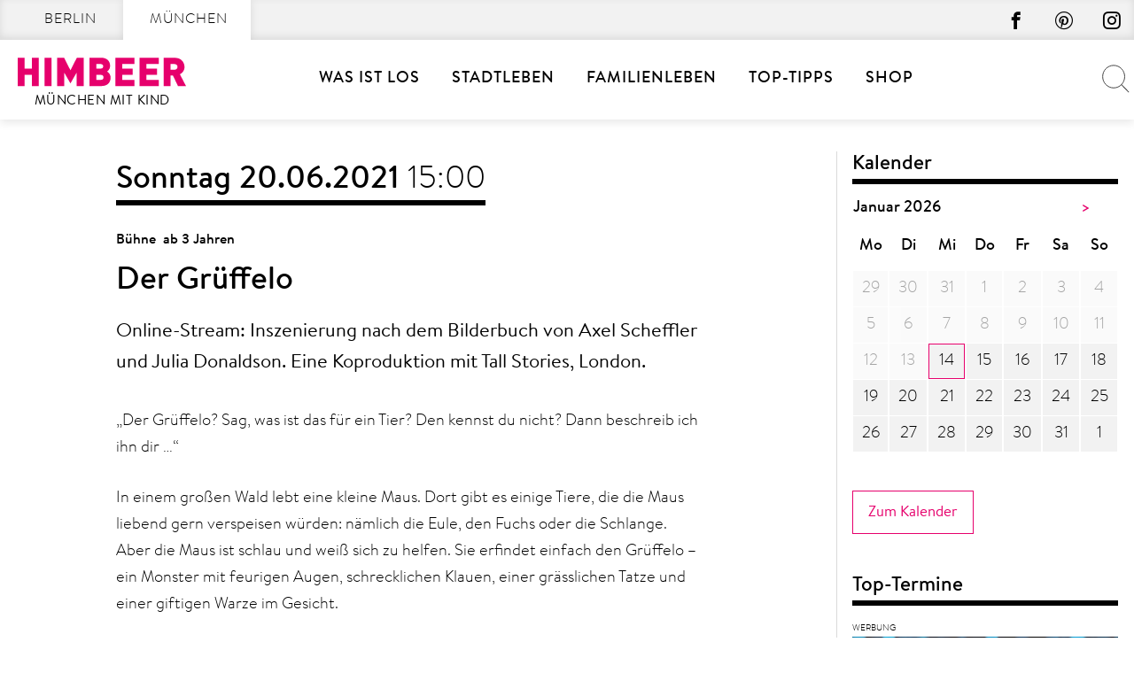

--- FILE ---
content_type: text/html; charset=UTF-8
request_url: https://muenchenmitkind.de/veranstaltungskalender/der-grueffelo-2-2021-06-20/
body_size: 41536
content:
<!doctype html>
<html lang="de" prefix="og: https://ogp.me/ns#">
    <head>
        <meta charset="UTF-8">
        <meta name="viewport" content="width=device-width, initial-scale=1">
        <link rel="profile" href="http://gmpg.org/xfn/11">

        	<style>img:is([sizes="auto" i], [sizes^="auto," i]) { contain-intrinsic-size: 3000px 1500px }</style>
	
<!-- Suchmaschinen-Optimierung durch Rank Math PRO - https://rankmath.com/ -->
<title>Der Grüffelo | MÜNCHEN MIT KIND</title>
<meta name="description" content="Online-Stream: Inszenierung nach dem Bilderbuch von Axel Scheffler und Julia Donaldson. Eine Koproduktion mit Tall Stories, London."/>
<meta name="robots" content="follow, noindex, noarchive, nosnippet"/>
<meta property="og:locale" content="de_DE" />
<meta property="og:type" content="article" />
<meta property="og:title" content="Der Grüffelo | MÜNCHEN MIT KIND" />
<meta property="og:description" content="Online-Stream: Inszenierung nach dem Bilderbuch von Axel Scheffler und Julia Donaldson. Eine Koproduktion mit Tall Stories, London." />
<meta property="og:url" content="https://muenchenmitkind.de/veranstaltungskalender/der-grueffelo-2-2021-06-20/" />
<meta property="og:site_name" content="München mit Kind" />
<meta property="og:updated_time" content="2021-05-11T07:09:07+02:00" />
<meta name="twitter:card" content="summary_large_image" />
<meta name="twitter:title" content="Der Grüffelo | MÜNCHEN MIT KIND" />
<meta name="twitter:description" content="Online-Stream: Inszenierung nach dem Bilderbuch von Axel Scheffler und Julia Donaldson. Eine Koproduktion mit Tall Stories, London." />
<script type="application/ld+json" class="rank-math-schema-pro">{"@context":"https://schema.org","@graph":[{"name":"Der Gr\u00fcffelo","description":"Online-Stream: Inszenierung nach dem Bilderbuch von Axel Scheffler und Julia Donaldson. Eine Koproduktion mit Tall Stories, London.","@type":"Event","eventStatus":"EventScheduled","eventAttendanceMode":"OfflineEventAttendanceMode","location":{"@type":"Place","name":"Junges Theater Bonn","address":{"@type":"PostalAddress","streetAddress":"Hermannstr. 50","postalCode":"53225","addressLocality":"Bonn","addressCountry":"DE"}},"url":"https://muenchenmitkind.de/veranstaltungskalender/der-grueffelo-2-2021-06-20/","startDate":"2021-06-20T15:00:00+02:00","endDate":"2021-06-20T15:00:00+02:00","mainEntityOfPage":{"@id":"https://muenchenmitkind.de/veranstaltungskalender/der-grueffelo-2-2021-06-20/#webpage"}},{"@type":["NewsMediaOrganization","Organization"],"@id":"https://muenchenmitkind.de/#organization","name":"Himbeer Verlag","url":"https://muenchenmitkind.de","email":"Jan"},{"@type":"WebSite","@id":"https://muenchenmitkind.de/#website","url":"https://muenchenmitkind.de","name":"M\u00fcnchen mit Kind","publisher":{"@id":"https://muenchenmitkind.de/#organization"},"inLanguage":"de"},{"@type":"BreadcrumbList","@id":"https://muenchenmitkind.de/veranstaltungskalender/der-grueffelo-2-2021-06-20/#breadcrumb","itemListElement":[{"@type":"ListItem","position":"1","item":{"@id":"https://muenchenmitkind.de/veranstaltungskalender/der-grueffelo-2-2021-06-20/","name":"Der Gr\u00fcffelo"}}]},{"@type":"WebPage","@id":"https://muenchenmitkind.de/veranstaltungskalender/der-grueffelo-2-2021-06-20/#webpage","url":"https://muenchenmitkind.de/veranstaltungskalender/der-grueffelo-2-2021-06-20/","name":"Der Gr\u00fcffelo | M\u00dcNCHEN MIT KIND","datePublished":"2021-05-11T07:09:05+02:00","dateModified":"2021-05-11T07:09:07+02:00","isPartOf":{"@id":"https://muenchenmitkind.de/#website"},"inLanguage":"de","breadcrumb":{"@id":"https://muenchenmitkind.de/veranstaltungskalender/der-grueffelo-2-2021-06-20/#breadcrumb"}}]}</script>
<!-- /Rank Math WordPress SEO Plugin -->


<link rel="alternate" type="application/rss+xml" title="MÜNCHEN MIT KIND &raquo; Feed" href="https://muenchenmitkind.de/feed/" />
<script type="text/javascript" id="wpp-js" src="https://muenchenmitkind.de/wp-content/plugins/wordpress-popular-posts/assets/js/wpp.min.js?ver=7.3.6" data-sampling="1" data-sampling-rate="100" data-api-url="https://muenchenmitkind.de/wp-json/wordpress-popular-posts" data-post-id="685205" data-token="420996556b" data-lang="0" data-debug="0"></script>
<style>[consent-id]:not(.rcb-content-blocker):not([consent-transaction-complete]):not([consent-visual-use-parent^="children:"]):not([consent-confirm]){opacity:0!important;}
.rcb-content-blocker+.rcb-content-blocker-children-fallback~*{display:none!important;}</style><link rel="preload" href="https://muenchenmitkind.de/wp-content/5b316a860cb3eccd77d301419585b5e6/dist/1222827720.js?ver=d0a9e67d7481025d345fb9f698655441" as="script" />
<link rel="preload" href="https://muenchenmitkind.de/wp-content/5b316a860cb3eccd77d301419585b5e6/dist/1168115435.js?ver=fb7388ba27c66f5019d251cfe1d48a46" as="script" />
<link rel="preload" href="https://muenchenmitkind.de/wp-content/plugins/real-cookie-banner-pro/public/lib/animate.css/animate.min.css?ver=4.1.1" as="style" />
<script data-cfasync="false" type="text/javascript" defer src="https://muenchenmitkind.de/wp-content/5b316a860cb3eccd77d301419585b5e6/dist/1222827720.js?ver=d0a9e67d7481025d345fb9f698655441" id="real-cookie-banner-pro-vendor-real-cookie-banner-pro-banner-js"></script>
<script type="application/json" data-skip-lazy-load="js-extra" data-skip-moving="true" data-no-defer nitro-exclude data-alt-type="application/ld+json" data-dont-merge data-wpmeteor-nooptimize="true" data-cfasync="false" id="a6fd279c9344373bfedf813172340a4931-js-extra">{"slug":"real-cookie-banner-pro","textDomain":"real-cookie-banner","version":"5.2.9","restUrl":"https:\/\/muenchenmitkind.de\/wp-json\/real-cookie-banner\/v1\/","restNamespace":"real-cookie-banner\/v1","restPathObfuscateOffset":"ef0816d3c915cfb2","restRoot":"https:\/\/muenchenmitkind.de\/wp-json\/","restQuery":{"_v":"5.2.9","_locale":"user"},"restNonce":"420996556b","restRecreateNonceEndpoint":"https:\/\/muenchenmitkind.de\/wp-admin\/admin-ajax.php?action=rest-nonce","publicUrl":"https:\/\/muenchenmitkind.de\/wp-content\/plugins\/real-cookie-banner-pro\/public\/","chunkFolder":"dist","chunksLanguageFolder":"https:\/\/muenchenmitkind.de\/wp-content\/languages\/mo-cache\/real-cookie-banner-pro\/","chunks":{"chunk-config-tab-blocker.lite.js":["de_DE-83d48f038e1cf6148175589160cda67e","de_DE-e5c2f3318cd06f18a058318f5795a54b","de_DE-76129424d1eb6744d17357561a128725","de_DE-d3d8ada331df664d13fa407b77bc690b"],"chunk-config-tab-blocker.pro.js":["de_DE-ddf5ae983675e7b6eec2afc2d53654a2","de_DE-487d95eea292aab22c80aa3ae9be41f0","de_DE-ab0e642081d4d0d660276c9cebfe9f5d","de_DE-0f5f6074a855fa677e6086b82145bd50"],"chunk-config-tab-consent.lite.js":["de_DE-3823d7521a3fc2857511061e0d660408"],"chunk-config-tab-consent.pro.js":["de_DE-9cb9ecf8c1e8ce14036b5f3a5e19f098"],"chunk-config-tab-cookies.lite.js":["de_DE-1a51b37d0ef409906245c7ed80d76040","de_DE-e5c2f3318cd06f18a058318f5795a54b","de_DE-76129424d1eb6744d17357561a128725"],"chunk-config-tab-cookies.pro.js":["de_DE-572ee75deed92e7a74abba4b86604687","de_DE-487d95eea292aab22c80aa3ae9be41f0","de_DE-ab0e642081d4d0d660276c9cebfe9f5d"],"chunk-config-tab-dashboard.lite.js":["de_DE-f843c51245ecd2b389746275b3da66b6"],"chunk-config-tab-dashboard.pro.js":["de_DE-ae5ae8f925f0409361cfe395645ac077"],"chunk-config-tab-import.lite.js":["de_DE-66df94240f04843e5a208823e466a850"],"chunk-config-tab-import.pro.js":["de_DE-e5fee6b51986d4ff7a051d6f6a7b076a"],"chunk-config-tab-licensing.lite.js":["de_DE-e01f803e4093b19d6787901b9591b5a6"],"chunk-config-tab-licensing.pro.js":["de_DE-4918ea9704f47c2055904e4104d4ffba"],"chunk-config-tab-scanner.lite.js":["de_DE-b10b39f1099ef599835c729334e38429"],"chunk-config-tab-scanner.pro.js":["de_DE-752a1502ab4f0bebfa2ad50c68ef571f"],"chunk-config-tab-settings.lite.js":["de_DE-37978e0b06b4eb18b16164a2d9c93a2c"],"chunk-config-tab-settings.pro.js":["de_DE-e59d3dcc762e276255c8989fbd1f80e3"],"chunk-config-tab-tcf.lite.js":["de_DE-4f658bdbf0aa370053460bc9e3cd1f69","de_DE-e5c2f3318cd06f18a058318f5795a54b","de_DE-d3d8ada331df664d13fa407b77bc690b"],"chunk-config-tab-tcf.pro.js":["de_DE-e1e83d5b8a28f1f91f63b9de2a8b181a","de_DE-487d95eea292aab22c80aa3ae9be41f0","de_DE-0f5f6074a855fa677e6086b82145bd50"]},"others":{"customizeValuesBanner":"{\"layout\":{\"type\":\"dialog\",\"maxHeightEnabled\":true,\"maxHeight\":785,\"dialogMaxWidth\":660,\"dialogPosition\":\"middleCenter\",\"dialogMargin\":[0,0,0,0],\"bannerPosition\":\"bottom\",\"bannerMaxWidth\":1024,\"dialogBorderRadius\":0,\"borderRadius\":0,\"animationIn\":\"slideInUp\",\"animationInDuration\":500,\"animationInOnlyMobile\":true,\"animationOut\":\"slideOutDown\",\"animationOutDuration\":500,\"animationOutOnlyMobile\":true,\"overlay\":true,\"overlayBg\":\"#afafaf\",\"overlayBgAlpha\":50,\"overlayBlur\":6},\"decision\":{\"acceptAll\":\"button\",\"acceptEssentials\":\"button\",\"showCloseIcon\":true,\"acceptIndividual\":\"button\",\"buttonOrder\":\"all,essential,save,individual\",\"showGroups\":false,\"groupsFirstView\":false,\"saveButton\":\"always\"},\"design\":{\"bg\":\"#ffffff\",\"textAlign\":\"center\",\"linkTextDecoration\":\"underline\",\"borderWidth\":15,\"borderColor\":\"#ffffff\",\"fontSize\":14,\"fontColor\":\"#2b2b2b\",\"fontInheritFamily\":true,\"fontFamily\":\"Arial, Helvetica, sans-serif\",\"fontWeight\":\"normal\",\"boxShadowEnabled\":false,\"boxShadowOffsetX\":0,\"boxShadowOffsetY\":4,\"boxShadowBlurRadius\":27,\"boxShadowSpreadRadius\":0,\"boxShadowColor\":\"#6b6b6b\",\"boxShadowColorAlpha\":20},\"headerDesign\":{\"inheritBg\":true,\"bg\":\"#f4f4f4\",\"inheritTextAlign\":true,\"textAlign\":\"center\",\"padding\":[15,20,15,20],\"logo\":\"\",\"logoRetina\":\"\",\"logoMaxHeight\":47,\"logoPosition\":\"left\",\"logoMargin\":[5,5,5,0],\"fontSize\":18,\"fontColor\":\"#000000\",\"fontInheritFamily\":true,\"fontFamily\":\"Arial, Helvetica, sans-serif\",\"fontWeight\":\"bold\",\"borderWidth\":1,\"borderColor\":\"#cccccc\"},\"bodyDesign\":{\"padding\":[10,20,0,20],\"descriptionInheritFontSize\":true,\"descriptionFontSize\":14,\"dottedGroupsInheritFontSize\":true,\"dottedGroupsFontSize\":14,\"dottedGroupsBulletColor\":\"#000000\",\"teachingsInheritTextAlign\":true,\"teachingsTextAlign\":\"center\",\"teachingsSeparatorActive\":true,\"teachingsSeparatorWidth\":100,\"teachingsSeparatorHeight\":3,\"teachingsSeparatorColor\":\"#cccccc\",\"teachingsInheritFontSize\":false,\"teachingsFontSize\":12,\"teachingsInheritFontColor\":false,\"teachingsFontColor\":\"#757575\",\"accordionMargin\":[10,0,5,0],\"accordionPadding\":[5,10,5,10],\"accordionArrowType\":\"outlined\",\"accordionArrowColor\":\"#000000\",\"accordionBg\":\"#ffffff\",\"accordionActiveBg\":\"#f9f9f9\",\"accordionHoverBg\":\"#efefef\",\"accordionBorderWidth\":1,\"accordionBorderColor\":\"#efefef\",\"accordionTitleFontSize\":12,\"accordionTitleFontColor\":\"#2b2b2b\",\"accordionTitleFontWeight\":\"normal\",\"accordionDescriptionMargin\":[5,0,0,0],\"accordionDescriptionFontSize\":12,\"accordionDescriptionFontColor\":\"#757575\",\"accordionDescriptionFontWeight\":\"normal\",\"acceptAllOneRowLayout\":false,\"acceptAllPadding\":[10,10,10,10],\"acceptAllBg\":\"#15779b\",\"acceptAllTextAlign\":\"center\",\"acceptAllFontSize\":18,\"acceptAllFontColor\":\"#ffffff\",\"acceptAllFontWeight\":\"normal\",\"acceptAllBorderWidth\":0,\"acceptAllBorderColor\":\"#000000\",\"acceptAllHoverBg\":\"#11607d\",\"acceptAllHoverFontColor\":\"#ffffff\",\"acceptAllHoverBorderColor\":\"#000000\",\"acceptEssentialsUseAcceptAll\":true,\"acceptEssentialsButtonType\":\"\",\"acceptEssentialsPadding\":[10,10,10,10],\"acceptEssentialsBg\":\"#ffffff\",\"acceptEssentialsTextAlign\":\"center\",\"acceptEssentialsFontSize\":18,\"acceptEssentialsFontColor\":\"#0a0a0a\",\"acceptEssentialsFontWeight\":\"normal\",\"acceptEssentialsBorderWidth\":0,\"acceptEssentialsBorderColor\":\"#000000\",\"acceptEssentialsHoverBg\":\"#e8e8e8\",\"acceptEssentialsHoverFontColor\":\"#000000\",\"acceptEssentialsHoverBorderColor\":\"#000000\",\"acceptIndividualPadding\":[5,5,5,5],\"acceptIndividualBg\":\"#ffffff\",\"acceptIndividualTextAlign\":\"center\",\"acceptIndividualFontSize\":16,\"acceptIndividualFontColor\":\"#15779b\",\"acceptIndividualFontWeight\":\"normal\",\"acceptIndividualBorderWidth\":0,\"acceptIndividualBorderColor\":\"#e6006c\",\"acceptIndividualHoverBg\":\"#ffffff\",\"acceptIndividualHoverFontColor\":\"#11607d\",\"acceptIndividualHoverBorderColor\":\"#e6006c\"},\"footerDesign\":{\"poweredByLink\":true,\"inheritBg\":true,\"bg\":\"#f4f4f4\",\"inheritTextAlign\":true,\"textAlign\":\"center\",\"padding\":[7,20,11,20],\"fontSize\":14,\"fontColor\":\"#757575\",\"fontInheritFamily\":true,\"fontFamily\":\"Arial, Helvetica, sans-serif\",\"fontWeight\":\"normal\",\"hoverFontColor\":\"#2b2b2b\",\"borderWidth\":1,\"borderColor\":\"#cccccc\",\"languageSwitcher\":\"disabled\"},\"texts\":{\"headline\":\"Privatsph\\u00e4re-Einstellungen\",\"description\":\"Die Datenverarbeitung kann mit deiner Einwilligung oder auf Basis eines berechtigten Interesses erfolgen, dem du in den Privatsph\\u00e4re-Einstellungen widersprechen kannst. Du hast das Recht, nicht einzuwilligen und deine Einwilligung zu einem sp\\u00e4teren Zeitpunkt zu \\u00e4ndern oder zu widerrufen. Weitere Informationen zur Verwendung deiner Daten findest du in unserer {{privacyPolicy}}Datenschutzerkl\\u00e4rung{{\\\/privacyPolicy}}.\",\"acceptAll\":\"Alle akzeptieren\",\"acceptEssentials\":\"Weiter mit vollem Datenschutz\",\"acceptIndividual\":\"Privatsph\\u00e4re-Einstellungen individuell festlegen\",\"poweredBy\":\"4\",\"dataProcessingInUnsafeCountries\":\"\",\"ageNoticeBanner\":\"\",\"ageNoticeBlocker\":\"\",\"listServicesNotice\":\"\",\"listServicesLegitimateInterestNotice\":\"Au\\u00dferdem werden {{services}} auf der Grundlage eines berechtigten Interesses geladen.\",\"tcfStacksCustomName\":\"Services mit verschiedenen Zwecken au\\u00dferhalb des TCF-Standards\",\"tcfStacksCustomDescription\":\"Services, die Einwilligungen nicht \\u00fcber den TCF-Standard, sondern \\u00fcber andere Technologien teilen. Diese werden nach ihrem Zweck in mehrere Gruppen unterteilt. Einige davon werden aufgrund eines berechtigten Interesses genutzt (z.B. Gefahrenabwehr), andere werden nur mit deiner Einwilligung genutzt. Details zu den einzelnen Gruppen und Zwecken der Services findest du in den individuellen Privatsph\\u00e4re-Einstellungen.\",\"consentForwardingExternalHosts\":\"Deine Einwilligung gilt auch auf {{websites}}.\",\"blockerHeadline\":\"{{name}} aufgrund von Privatsph\\u00e4re-Einstellungen blockiert\",\"blockerLinkShowMissing\":\"Zeige alle Services, in die du noch einwilligen musst\",\"blockerLoadButton\":\"Services akzeptieren und Inhalte laden\",\"blockerAcceptInfo\":\"Wenn du die blockierten Inhalte l\\u00e4dst, werden deine Datenschutzeinstellungen angepasst. Inhalte aus diesem Service werden in Zukunft nicht mehr blockiert.\",\"stickyHistory\":\"Historie der Privatsph\\u00e4re-Einstellungen\",\"stickyRevoke\":\"Einwilligungen widerrufen\",\"stickyRevokeSuccessMessage\":\"Du hast die Einwilligung f\\u00fcr Services mit dessen Cookies und Verarbeitung personenbezogener Daten erfolgreich widerrufen. Die Seite wird jetzt neu geladen!\",\"stickyChange\":\"Privatsph\\u00e4re-Einstellungen \\u00e4ndern\"},\"individualLayout\":{\"inheritDialogMaxWidth\":true,\"dialogMaxWidth\":606,\"inheritBannerMaxWidth\":true,\"bannerMaxWidth\":1980,\"descriptionTextAlign\":\"left\"},\"group\":{\"checkboxBg\":\"#ffffff\",\"checkboxBorderWidth\":1,\"checkboxBorderColor\":\"#000000\",\"checkboxActiveColor\":\"#ffffff\",\"checkboxActiveBg\":\"#e6006c\",\"checkboxActiveBorderColor\":\"#e6006c\",\"groupInheritBg\":true,\"groupBg\":\"#f4f4f4\",\"groupPadding\":[0,0,10,0],\"groupSpacing\":10,\"groupBorderRadius\":0,\"groupBorderWidth\":0,\"groupBorderColor\":\"#f4f4f4\",\"headlineFontSize\":16,\"headlineFontWeight\":\"normal\",\"headlineFontColor\":\"#2b2b2b\",\"descriptionFontSize\":14,\"descriptionFontColor\":\"#757575\",\"linkColor\":\"#757575\",\"linkHoverColor\":\"#2b2b2b\",\"detailsHideLessRelevant\":true},\"saveButton\":{\"useAcceptAll\":true,\"type\":\"button\",\"padding\":[5,5,5,5],\"bg\":\"#ffffff\",\"textAlign\":\"center\",\"fontSize\":16,\"fontColor\":\"#e6006c\",\"fontWeight\":\"normal\",\"borderWidth\":1,\"borderColor\":\"#e6006c\",\"hoverBg\":\"#e6006c\",\"hoverFontColor\":\"#ffffff\",\"hoverBorderColor\":\"#e6006c\"},\"individualTexts\":{\"headline\":\"Individuelle Privatsph\\u00e4re-Einstellungen\",\"description\":\"Wir verwenden Cookies und \\u00e4hnliche Technologien auf unserer Website und verarbeiten personenbezogene Daten von dir (z.B. IP-Adresse), um z.B. Inhalte und Anzeigen zu personalisieren, Medien von Drittanbietern einzubinden oder Zugriffe auf unsere Website zu analysieren. Die Datenverarbeitung kann auch erst in Folge gesetzter Cookies stattfinden. Wir teilen diese Daten mit Dritten, die wir in den Privatsph\\u00e4re-Einstellungen benennen.<br \\\/><br \\\/>Die Datenverarbeitung kann mit deiner Einwilligung oder auf Basis eines berechtigten Interesses erfolgen, dem du in den Privatsph\\u00e4re-Einstellungen widersprechen kannst. Du hast das Recht, nicht einzuwilligen und deine Einwilligung zu einem sp\\u00e4teren Zeitpunkt zu \\u00e4ndern oder zu widerrufen. Weitere Informationen zur Verwendung deiner Daten findest du in unserer {{privacyPolicy}}Datenschutzerkl\\u00e4rung{{\\\/privacyPolicy}}.<br \\\/><br \\\/>Im Folgenden findest du eine \\u00dcbersicht \\u00fcber alle Services, die von dieser Website genutzt werden. Du kannst dir detaillierte Informationen zu jedem Service ansehen und ihm einzeln zustimmen oder von deinem Widerspruchsrecht Gebrauch machen.\",\"save\":\"Individuelle Auswahl speichern\",\"showMore\":\"Service-Informationen anzeigen\",\"hideMore\":\"Service-Informationen ausblenden\",\"postamble\":\"\"},\"mobile\":{\"enabled\":true,\"maxHeight\":400,\"hideHeader\":false,\"alignment\":\"bottom\",\"scalePercent\":90,\"scalePercentVertical\":-50},\"sticky\":{\"enabled\":false,\"animationsEnabled\":true,\"alignment\":\"left\",\"bubbleBorderRadius\":50,\"icon\":\"fingerprint\",\"iconCustom\":\"\",\"iconCustomRetina\":\"\",\"iconSize\":30,\"iconColor\":\"#ffffff\",\"bubbleMargin\":[10,20,20,20],\"bubblePadding\":15,\"bubbleBg\":\"#e6006c\",\"bubbleBorderWidth\":0,\"bubbleBorderColor\":\"#10556f\",\"boxShadowEnabled\":true,\"boxShadowOffsetX\":0,\"boxShadowOffsetY\":2,\"boxShadowBlurRadius\":5,\"boxShadowSpreadRadius\":1,\"boxShadowColor\":\"#105b77\",\"boxShadowColorAlpha\":40,\"bubbleHoverBg\":\"#ffffff\",\"bubbleHoverBorderColor\":\"#000000\",\"hoverIconColor\":\"#000000\",\"hoverIconCustom\":\"\",\"hoverIconCustomRetina\":\"\",\"menuFontSize\":16,\"menuBorderRadius\":5,\"menuItemSpacing\":10,\"menuItemPadding\":[5,10,5,10]},\"customCss\":{\"css\":\"\",\"antiAdBlocker\":\"y\"}}","isPro":true,"showProHints":false,"proUrl":"https:\/\/devowl.io\/de\/go\/real-cookie-banner?source=rcb-lite","showLiteNotice":false,"frontend":{"groups":"[{\"id\":510,\"name\":\"Erforderliche Dienste\",\"slug\":\"essenziell\",\"description\":\"Diesem Services kann nicht widersprochen werden. Dieser Services ist f\\u00fcr die grundlegende Funktionalit\\u00e4t der Website erforderlich und dient dem Schutz Ihrer Privatsph\\u00e4re.\",\"isEssential\":true,\"isDefault\":true,\"items\":[{\"id\":1027796,\"name\":\"Real Cookie Banner\",\"purpose\":\"Real Cookie Banner bittet Website-Besucher um die Einwilligung zum Setzen von Cookies und zur Verarbeitung personenbezogener Daten. Dazu wird jedem Website-Besucher eine UUID (pseudonyme Identifikation des Nutzers) zugewiesen, die bis zum Ablauf des Cookies zur Speicherung der Einwilligung g\\u00fcltig ist. Cookies werden dazu verwendet, um zu testen, ob Cookies gesetzt werden k\\u00f6nnen, um Referenz auf die dokumentierte Einwilligung zu speichern, um zu speichern, in welche Services aus welchen Service-Gruppen der Besucher eingewilligt hat, und, falls Einwilligung nach dem Transparency &amp; Consent Framework (TCF) eingeholt werden, um die Einwilligungen in TCF Partner, Zwecke, besondere Zwecke, Funktionen und besondere Funktionen zu speichern. Im Rahmen der Darlegungspflicht nach DSGVO wird die erhobene Einwilligung vollumf\\u00e4nglich dokumentiert. Dazu z\\u00e4hlt neben den Services und Service-Gruppen, in welche der Besucher eingewilligt hat, und falls Einwilligung nach dem TCF Standard eingeholt werden, in welche TCF Partner, Zwecke und Funktionen der Besucher eingewilligt hat, alle Einstellungen des Cookie Banners zum Zeitpunkt der Einwilligung als auch die technischen Umst\\u00e4nde (z.B. Gr\\u00f6\\u00dfe des Sichtbereichs bei der Einwilligung) und die Nutzerinteraktionen (z.B. Klick auf Buttons), die zur Einwilligung gef\\u00fchrt haben. Die Einwilligung wird pro Sprache einmal erhoben.\",\"providerContact\":{\"phone\":\"\",\"email\":\"\",\"link\":\"\"},\"isProviderCurrentWebsite\":true,\"provider\":\"\",\"uniqueName\":\"\",\"isEmbeddingOnlyExternalResources\":false,\"legalBasis\":\"legal-requirement\",\"dataProcessingInCountries\":[],\"dataProcessingInCountriesSpecialTreatments\":[],\"technicalDefinitions\":[{\"type\":\"http\",\"name\":\"real_cookie_banner*\",\"host\":\".muenchenmitkind.de\",\"duration\":365,\"durationUnit\":\"d\",\"isSessionDuration\":false,\"purpose\":\"Eindeutiger Identifikator f\\u00fcr die Einwilligung, aber nicht f\\u00fcr den Website-Besucher. Revisionshash f\\u00fcr die Einstellungen des Cookie-Banners (Texte, Farben, Funktionen, Servicegruppen, Dienste, Content Blocker usw.). IDs f\\u00fcr eingewilligte Services und Service-Gruppen.\"},{\"type\":\"http\",\"name\":\"real_cookie_banner*-tcf\",\"host\":\".muenchenmitkind.de\",\"duration\":365,\"durationUnit\":\"d\",\"isSessionDuration\":false,\"purpose\":\"Im Rahmen von TCF gesammelte Einwilligungen, die im TC-String-Format gespeichert werden, einschlie\\u00dflich TCF-Vendoren, -Zwecke, -Sonderzwecke, -Funktionen und -Sonderfunktionen.\"},{\"type\":\"http\",\"name\":\"real_cookie_banner*-gcm\",\"host\":\".muenchenmitkind.de\",\"duration\":365,\"durationUnit\":\"d\",\"isSessionDuration\":false,\"purpose\":\"Die im Google Consent Mode gesammelten Einwilligungen in die verschiedenen Einwilligungstypen (Zwecke) werden f\\u00fcr alle mit dem Google Consent Mode kompatiblen Services gespeichert.\"},{\"type\":\"http\",\"name\":\"real_cookie_banner-test\",\"host\":\".muenchenmitkind.de\",\"duration\":365,\"durationUnit\":\"d\",\"isSessionDuration\":false,\"purpose\":\"Cookie, der gesetzt wurde, um die Funktionalit\\u00e4t von HTTP-Cookies zu testen. Wird sofort nach dem Test gel\\u00f6scht.\"},{\"type\":\"local\",\"name\":\"real_cookie_banner*\",\"host\":\"https:\\\/\\\/muenchenmitkind.de\",\"duration\":1,\"durationUnit\":\"d\",\"isSessionDuration\":false,\"purpose\":\"Eindeutiger Identifikator f\\u00fcr die Einwilligung, aber nicht f\\u00fcr den Website-Besucher. Revisionshash f\\u00fcr die Einstellungen des Cookie-Banners (Texte, Farben, Funktionen, Service-Gruppen, Services, Content Blocker usw.). IDs f\\u00fcr eingewilligte Services und Service-Gruppen. Wird nur solange gespeichert, bis die Einwilligung auf dem Website-Server dokumentiert ist.\"},{\"type\":\"local\",\"name\":\"real_cookie_banner*-tcf\",\"host\":\"https:\\\/\\\/muenchenmitkind.de\",\"duration\":1,\"durationUnit\":\"d\",\"isSessionDuration\":false,\"purpose\":\"Im Rahmen von TCF gesammelte Einwilligungen werden im TC-String-Format gespeichert, einschlie\\u00dflich TCF Vendoren, Zwecke, besondere Zwecke, Funktionen und besondere Funktionen. Wird nur solange gespeichert, bis die Einwilligung auf dem Website-Server dokumentiert ist.\"},{\"type\":\"local\",\"name\":\"real_cookie_banner*-gcm\",\"host\":\"https:\\\/\\\/muenchenmitkind.de\",\"duration\":1,\"durationUnit\":\"d\",\"isSessionDuration\":false,\"purpose\":\"Im Rahmen des Google Consent Mode erfasste Einwilligungen werden f\\u00fcr alle mit dem Google Consent Mode kompatiblen Services in Einwilligungstypen (Zwecke) gespeichert. Wird nur solange gespeichert, bis die Einwilligung auf dem Website-Server dokumentiert ist.\"},{\"type\":\"local\",\"name\":\"real_cookie_banner-consent-queue*\",\"host\":\"https:\\\/\\\/muenchenmitkind.de\",\"duration\":1,\"durationUnit\":\"d\",\"isSessionDuration\":false,\"purpose\":\"Lokale Zwischenspeicherung (Caching) der Auswahl im Cookie-Banner, bis der Server die Einwilligung dokumentiert; Dokumentation periodisch oder bei Seitenwechseln versucht, wenn der Server nicht verf\\u00fcgbar oder \\u00fcberlastet ist.\"}],\"codeDynamics\":[],\"providerPrivacyPolicyUrl\":\"\",\"providerLegalNoticeUrl\":\"\",\"tagManagerOptInEventName\":\"\",\"tagManagerOptOutEventName\":\"\",\"googleConsentModeConsentTypes\":[],\"executePriority\":10,\"codeOptIn\":\"\",\"executeCodeOptInWhenNoTagManagerConsentIsGiven\":false,\"codeOptOut\":\"\",\"executeCodeOptOutWhenNoTagManagerConsentIsGiven\":false,\"deleteTechnicalDefinitionsAfterOptOut\":false,\"codeOnPageLoad\":\"\",\"presetId\":\"real-cookie-banner\"},{\"id\":1027797,\"name\":\"MyFonts\",\"purpose\":\"Die Einbindung der MyFonts-Schriftarten und die Nutzung von MyFonts erfolgt zur visuellen Gestaltung unserer Website und zur einheitlichen Darstellung von Schriftarten. \",\"providerContact\":{\"phone\":\"\",\"email\":\"\",\"link\":\"\"},\"isProviderCurrentWebsite\":true,\"provider\":\"\",\"uniqueName\":\"myfonts\",\"isEmbeddingOnlyExternalResources\":false,\"legalBasis\":\"legitimate-interest\",\"dataProcessingInCountries\":[\"US\"],\"dataProcessingInCountriesSpecialTreatments\":[],\"technicalDefinitions\":[{\"type\":\"http\",\"name\":\"__cf_bm\",\"host\":\".myfonts.net\",\"duration\":30,\"durationUnit\":\"m\",\"isSessionDuration\":false,\"purpose\":\"Z\\u00e4hlt die Verwendung der MyFonts Schriften zur Abrechnung\"}],\"codeDynamics\":[],\"providerPrivacyPolicyUrl\":\"\",\"providerLegalNoticeUrl\":\"\",\"tagManagerOptInEventName\":\"\",\"tagManagerOptOutEventName\":\"\",\"googleConsentModeConsentTypes\":[],\"executePriority\":10,\"codeOptIn\":\"\",\"executeCodeOptInWhenNoTagManagerConsentIsGiven\":false,\"codeOptOut\":\"\",\"executeCodeOptOutWhenNoTagManagerConsentIsGiven\":false,\"deleteTechnicalDefinitionsAfterOptOut\":false,\"codeOnPageLoad\":\"\",\"presetId\":\"\"}]},{\"id\":514,\"name\":\"Instagram\",\"slug\":\"instagram\",\"description\":\"Einwilligung zur Datenverarbeitung durch Instagram\",\"isEssential\":false,\"isDefault\":false,\"items\":[{\"id\":1027800,\"name\":\"Instagram\",\"purpose\":\"Instagram erm\\u00f6glicht das Einbetten von Inhalten auf Websites, die auf instagram.com ver\\u00f6ffentlicht werden, um die Website mit Videos zu verbessern. Dies erfordert die Verarbeitung der IP-Adresse und der Metadaten des Nutzers. Cookies oder Cookie-\\u00e4hnliche Technologien k\\u00f6nnen gespeichert und ausgelesen werden. Diese k\\u00f6nnen personenbezogene Daten und technische Daten wie Nutzer-IDs, Sicherheits-Tokens und Push-Benachrichtigungen enthalten. Diese Daten k\\u00f6nnen verwendet werden, um besuchte Websites zu erfassen, detaillierte Statistiken \\u00fcber das Nutzerverhalten zu erstellen und um die Dienste von Meta zu verbessern. Sie k\\u00f6nnen auch zur Profilerstellung verwendet werden, z. B. um dir personalisierte Dienste anzubieten, wie Werbung auf der Grundlage deiner Interessen oder Empfehlungen. Diese Daten k\\u00f6nnen von Meta mit den Daten von Nutzern verkn\\u00fcpft werden, die auf den Websites von Meta (z. B. facebook.com und instagram.com) angemeldet sind. F\\u00fcr einige dieser Zwecke verwendet Meta Informationen \\u00fcber ihre Produkte und die genutzten Ger\\u00e4te. Die Informationen, die sie f\\u00fcr diese Zwecke verwenden, werden automatisch von ihren Systemen verarbeitet. In einigen F\\u00e4llen wird jedoch auch eine manuelle \\u00dcberpr\\u00fcfung vorgenommen, um auf die Nutzer-Daten zuzugreifen und sie zu \\u00fcberpr\\u00fcfen. Meta gibt die gesammelten Informationen weltweit weiter, sowohl intern in ihren B\\u00fcros und Rechenzentren als auch extern an ihre Partner, Messdienstleister, Serviceanbieter und andere Dritte.\",\"providerContact\":{\"phone\":\"\",\"email\":\"\",\"link\":\"\"},\"isProviderCurrentWebsite\":false,\"provider\":\"Meta Platforms Ireland Limited, 4 Grand Canal Square Grand Canal Harbour, Dublin 2, Irland\",\"uniqueName\":\"smash-balloon-social-photo-feed\",\"isEmbeddingOnlyExternalResources\":false,\"legalBasis\":\"consent\",\"dataProcessingInCountries\":[\"US\",\"IE\",\"SG\",\"DK\",\"SE\"],\"dataProcessingInCountriesSpecialTreatments\":[\"provider-is-self-certified-trans-atlantic-data-privacy-framework\"],\"technicalDefinitions\":[{\"type\":\"http\",\"name\":\"rur\",\"host\":\".instagram.com\",\"duration\":0,\"durationUnit\":\"y\",\"isSessionDuration\":true,\"purpose\":\"\"},{\"type\":\"http\",\"name\":\"shbid\",\"host\":\".instagram.com\",\"duration\":7,\"durationUnit\":\"d\",\"isSessionDuration\":false,\"purpose\":\"\"},{\"type\":\"http\",\"name\":\"shbts\",\"host\":\".instagram.com\",\"duration\":7,\"durationUnit\":\"d\",\"isSessionDuration\":false,\"purpose\":\"\"},{\"type\":\"http\",\"name\":\"sessionid\",\"host\":\".instagram.com\",\"duration\":1,\"durationUnit\":\"y\",\"isSessionDuration\":false,\"purpose\":\"\"},{\"type\":\"http\",\"name\":\"ds_user_id\",\"host\":\".instagram.com\",\"duration\":3,\"durationUnit\":\"mo\",\"isSessionDuration\":false,\"purpose\":\"\"},{\"type\":\"http\",\"name\":\"csrftoken\",\"host\":\".instagram.com\",\"duration\":1,\"durationUnit\":\"y\",\"isSessionDuration\":false,\"purpose\":\"\"},{\"type\":\"local\",\"name\":\"pigeon_state\",\"host\":\"https:\\\/\\\/www.instagram.com\",\"duration\":0,\"durationUnit\":\"y\",\"isSessionDuration\":false,\"purpose\":\"\"},{\"type\":\"local\",\"name\":\"mw_worker_ready\",\"host\":\"https:\\\/\\\/www.instagram.com\",\"duration\":1,\"durationUnit\":\"y\",\"isSessionDuration\":false,\"purpose\":\"\"},{\"type\":\"local\",\"name\":\"has_interop_upgraded\",\"host\":\"https:\\\/\\\/www.instagram.com\",\"duration\":1,\"durationUnit\":\"y\",\"isSessionDuration\":false,\"purpose\":\"\"},{\"type\":\"local\",\"name\":\"Session\",\"host\":\"https:\\\/\\\/www.instagram.com\",\"duration\":1,\"durationUnit\":\"y\",\"isSessionDuration\":false,\"purpose\":\"\"},{\"type\":\"local\",\"name\":\"armadillo_msgr_mutex\",\"host\":\"https:\\\/\\\/www.instagram.com\",\"duration\":1,\"durationUnit\":\"y\",\"isSessionDuration\":false,\"purpose\":\"\"},{\"type\":\"local\",\"name\":\"hb_timestamp\",\"host\":\"https:\\\/\\\/www.instagram.com\",\"duration\":1,\"durationUnit\":\"y\",\"isSessionDuration\":false,\"purpose\":\"\"},{\"type\":\"local\",\"name\":\"pixel_fire_ts\",\"host\":\"https:\\\/\\\/www.instagram.com\",\"duration\":1,\"durationUnit\":\"y\",\"isSessionDuration\":false,\"purpose\":\"\"},{\"type\":\"local\",\"name\":\"armadillo_msgr_local_takeover\",\"host\":\"https:\\\/\\\/www.instagram.com\",\"duration\":1,\"durationUnit\":\"y\",\"isSessionDuration\":false,\"purpose\":\"\"},{\"type\":\"local\",\"name\":\"cu_sessions\",\"host\":\"https:\\\/\\\/www.instagram.com\",\"duration\":1,\"durationUnit\":\"y\",\"isSessionDuration\":false,\"purpose\":\"\"},{\"type\":\"local\",\"name\":\"banzai:last_storage_flush\",\"host\":\"https:\\\/\\\/www.instagram.com\",\"duration\":1,\"durationUnit\":\"y\",\"isSessionDuration\":false,\"purpose\":\"\"},{\"type\":\"local\",\"name\":\"fr\",\"host\":\"https:\\\/\\\/www.instagram.com\",\"duration\":1,\"durationUnit\":\"y\",\"isSessionDuration\":false,\"purpose\":\"\"},{\"type\":\"local\",\"name\":\"cu_version\",\"host\":\"https:\\\/\\\/www.instagram.com\",\"duration\":1,\"durationUnit\":\"y\",\"isSessionDuration\":false,\"purpose\":\"\"},{\"type\":\"local\",\"name\":\"_oz_bandwidthAndTTFBSamples\",\"host\":\"https:\\\/\\\/www.instagram.com\",\"duration\":1,\"durationUnit\":\"y\",\"isSessionDuration\":false,\"purpose\":\"\"},{\"type\":\"local\",\"name\":\"armadillo_msgr_data_loss_stats\",\"host\":\"https:\\\/\\\/www.instagram.com\",\"duration\":1,\"durationUnit\":\"y\",\"isSessionDuration\":false,\"purpose\":\"\"},{\"type\":\"local\",\"name\":\"falco_queue_log*\",\"host\":\"https:\\\/\\\/www.instagram.com\",\"duration\":1,\"durationUnit\":\"y\",\"isSessionDuration\":false,\"purpose\":\"\"},{\"type\":\"local\",\"name\":\"_oz_bandwidthEstimate\",\"host\":\"https:\\\/\\\/www.instagram.com\",\"duration\":1,\"durationUnit\":\"y\",\"isSessionDuration\":false,\"purpose\":\"\"},{\"type\":\"local\",\"name\":\"falco_queue_critical*\",\"host\":\"https:\\\/\\\/www.instagram.com\",\"duration\":1,\"durationUnit\":\"y\",\"isSessionDuration\":false,\"purpose\":\"\"},{\"type\":\"http\",\"name\":\"mid\",\"host\":\".instagram.com\",\"duration\":13,\"durationUnit\":\"mo\",\"isSessionDuration\":false,\"purpose\":\"\"},{\"type\":\"http\",\"name\":\"ig_did\",\"host\":\".instagram.com\",\"duration\":1,\"durationUnit\":\"y\",\"isSessionDuration\":false,\"purpose\":\"\"}],\"codeDynamics\":[],\"providerPrivacyPolicyUrl\":\"https:\\\/\\\/privacycenter.instagram.com\\\/policy\",\"providerLegalNoticeUrl\":\"\",\"tagManagerOptInEventName\":\"\",\"tagManagerOptOutEventName\":\"\",\"googleConsentModeConsentTypes\":[],\"executePriority\":10,\"codeOptIn\":\"\",\"executeCodeOptInWhenNoTagManagerConsentIsGiven\":false,\"codeOptOut\":\"\",\"executeCodeOptOutWhenNoTagManagerConsentIsGiven\":false,\"deleteTechnicalDefinitionsAfterOptOut\":false,\"codeOnPageLoad\":\"\",\"presetId\":\"smash-balloon-social-photo-feed\"}]},{\"id\":515,\"name\":\"YouTube\",\"slug\":\"youtube\",\"description\":\"Einwilligung zur Datenverarbeitung durch YouTube\",\"isEssential\":false,\"isDefault\":false,\"items\":[{\"id\":1027801,\"name\":\"YouTube\",\"purpose\":\"YouTube erm\\u00f6glicht das Einbetten von Inhalten auf Websites, die auf youtube.com ver\\u00f6ffentlicht werden, um die Website mit Videos zu verbessern. Dies erfordert die Verarbeitung der IP-Adresse und der Metadaten des Nutzers. Cookies oder Cookie-\\u00e4hnliche Technologien k\\u00f6nnen gespeichert und ausgelesen werden. Diese k\\u00f6nnen personenbezogene Daten und technische Daten wie Nutzer-IDs, Einwilligungen, Einstellungen des Videoplayers, verbundene Ger\\u00e4te, Interaktionen mit dem Service, Push-Benachrichtigungen und dem genutzten Konto enthalten. Diese Daten k\\u00f6nnen verwendet werden, um besuchte Websites zu erfassen, detaillierte Statistiken \\u00fcber das Nutzerverhalten zu erstellen und um die Dienste von Google zu verbessern. Sie k\\u00f6nnen auch zur Profilerstellung verwendet werden, z. B. um dir personalisierte Dienste anzubieten, wie Werbung auf der Grundlage deiner Interessen oder Empfehlungen. Diese Daten k\\u00f6nnen von Google mit den Daten der auf den Websites von Google (z. B. youtube.com und google.com) eingeloggten Nutzer verkn\\u00fcpft werden. Google stellt personenbezogene Daten seinen verbundenen Unternehmen, anderen vertrauensw\\u00fcrdigen Unternehmen oder Personen zur Verf\\u00fcgung, die diese Daten auf der Grundlage der Anweisungen von Google und in \\u00dcbereinstimmung mit den Datenschutzbestimmungen von Google verarbeiten k\\u00f6nnen.\",\"providerContact\":{\"phone\":\"\",\"email\":\"\",\"link\":\"\"},\"isProviderCurrentWebsite\":false,\"provider\":\"Google Ireland Limited, Gordon House, Barrow Street, Dublin 4, Irland\",\"uniqueName\":\"youtube\",\"isEmbeddingOnlyExternalResources\":false,\"legalBasis\":\"consent\",\"dataProcessingInCountries\":[\"US\",\"IE\",\"CL\",\"NL\",\"BE\",\"FI\",\"DK\",\"TW\",\"JP\",\"SG\",\"BR\",\"GB\",\"FR\",\"DE\",\"PL\",\"ES\",\"IT\",\"CH\",\"IL\",\"KR\",\"IN\",\"HK\",\"AU\",\"QA\"],\"dataProcessingInCountriesSpecialTreatments\":[\"provider-is-self-certified-trans-atlantic-data-privacy-framework\"],\"technicalDefinitions\":[{\"type\":\"http\",\"name\":\"SIDCC\",\"host\":\".google.com\",\"duration\":1,\"durationUnit\":\"y\",\"isSessionDuration\":false,\"purpose\":\"\"},{\"type\":\"http\",\"name\":\"NID\",\"host\":\".google.com\",\"duration\":6,\"durationUnit\":\"mo\",\"isSessionDuration\":false,\"purpose\":\"\"},{\"type\":\"http\",\"name\":\"SIDCC\",\"host\":\".youtube.com\",\"duration\":1,\"durationUnit\":\"y\",\"isSessionDuration\":false,\"purpose\":\"\"},{\"type\":\"http\",\"name\":\"YSC\",\"host\":\".youtube.com\",\"duration\":0,\"durationUnit\":\"y\",\"isSessionDuration\":true,\"purpose\":\"\"},{\"type\":\"http\",\"name\":\"VISITOR_INFO1_LIVE\",\"host\":\".youtube.com\",\"duration\":6,\"durationUnit\":\"mo\",\"isSessionDuration\":false,\"purpose\":\"\"},{\"type\":\"http\",\"name\":\"PREF\",\"host\":\".youtube.com\",\"duration\":1,\"durationUnit\":\"y\",\"isSessionDuration\":false,\"purpose\":\"\"},{\"type\":\"http\",\"name\":\"LOGIN_INFO\",\"host\":\".youtube.com\",\"duration\":13,\"durationUnit\":\"mo\",\"isSessionDuration\":false,\"purpose\":\"\"},{\"type\":\"http\",\"name\":\"CONSENT\",\"host\":\".youtube.com\",\"duration\":9,\"durationUnit\":\"mo\",\"isSessionDuration\":false,\"purpose\":\"\"},{\"type\":\"http\",\"name\":\"CONSENT\",\"host\":\".google.com\",\"duration\":9,\"durationUnit\":\"mo\",\"isSessionDuration\":false,\"purpose\":\"\"},{\"type\":\"http\",\"name\":\"__Secure-3PAPISID\",\"host\":\".google.com\",\"duration\":13,\"durationUnit\":\"mo\",\"isSessionDuration\":false,\"purpose\":\"\"},{\"type\":\"http\",\"name\":\"SAPISID\",\"host\":\".google.com\",\"duration\":13,\"durationUnit\":\"mo\",\"isSessionDuration\":false,\"purpose\":\"\"},{\"type\":\"http\",\"name\":\"APISID\",\"host\":\".google.com\",\"duration\":13,\"durationUnit\":\"mo\",\"isSessionDuration\":false,\"purpose\":\"\"},{\"type\":\"http\",\"name\":\"HSID\",\"host\":\".google.com\",\"duration\":13,\"durationUnit\":\"mo\",\"isSessionDuration\":false,\"purpose\":\"\"},{\"type\":\"http\",\"name\":\"__Secure-3PSID\",\"host\":\".google.com\",\"duration\":13,\"durationUnit\":\"mo\",\"isSessionDuration\":false,\"purpose\":\"\"},{\"type\":\"http\",\"name\":\"__Secure-3PAPISID\",\"host\":\".youtube.com\",\"duration\":13,\"durationUnit\":\"mo\",\"isSessionDuration\":false,\"purpose\":\"\"},{\"type\":\"http\",\"name\":\"SAPISID\",\"host\":\".youtube.com\",\"duration\":13,\"durationUnit\":\"mo\",\"isSessionDuration\":false,\"purpose\":\"\"},{\"type\":\"http\",\"name\":\"HSID\",\"host\":\".youtube.com\",\"duration\":13,\"durationUnit\":\"mo\",\"isSessionDuration\":false,\"purpose\":\"\"},{\"type\":\"http\",\"name\":\"SSID\",\"host\":\".google.com\",\"duration\":13,\"durationUnit\":\"mo\",\"isSessionDuration\":false,\"purpose\":\"\"},{\"type\":\"http\",\"name\":\"SID\",\"host\":\".google.com\",\"duration\":13,\"durationUnit\":\"mo\",\"isSessionDuration\":false,\"purpose\":\"\"},{\"type\":\"http\",\"name\":\"SSID\",\"host\":\".youtube.com\",\"duration\":13,\"durationUnit\":\"mo\",\"isSessionDuration\":false,\"purpose\":\"\"},{\"type\":\"http\",\"name\":\"APISID\",\"host\":\".youtube.com\",\"duration\":13,\"durationUnit\":\"mo\",\"isSessionDuration\":false,\"purpose\":\"\"},{\"type\":\"http\",\"name\":\"__Secure-3PSID\",\"host\":\".youtube.com\",\"duration\":13,\"durationUnit\":\"mo\",\"isSessionDuration\":false,\"purpose\":\"\"},{\"type\":\"http\",\"name\":\"SID\",\"host\":\".youtube.com\",\"duration\":13,\"durationUnit\":\"mo\",\"isSessionDuration\":false,\"purpose\":\"\"},{\"type\":\"http\",\"name\":\"OTZ\",\"host\":\"www.google.com\",\"duration\":1,\"durationUnit\":\"d\",\"isSessionDuration\":false,\"purpose\":\"\"},{\"type\":\"http\",\"name\":\"IDE\",\"host\":\".doubleclick.net\",\"duration\":9,\"durationUnit\":\"mo\",\"isSessionDuration\":false,\"purpose\":\"\"},{\"type\":\"http\",\"name\":\"SOCS\",\"host\":\".youtube.com\",\"duration\":9,\"durationUnit\":\"mo\",\"isSessionDuration\":false,\"purpose\":\"\"},{\"type\":\"http\",\"name\":\"SOCS\",\"host\":\".google.com\",\"duration\":9,\"durationUnit\":\"mo\",\"isSessionDuration\":false,\"purpose\":\"\"},{\"type\":\"local\",\"name\":\"yt-remote-device-id\",\"host\":\"https:\\\/\\\/www.youtube.com\",\"duration\":1,\"durationUnit\":\"y\",\"isSessionDuration\":false,\"purpose\":\"\"},{\"type\":\"local\",\"name\":\"yt-player-headers-readable\",\"host\":\"https:\\\/\\\/www.youtube.com\",\"duration\":1,\"durationUnit\":\"y\",\"isSessionDuration\":false,\"purpose\":\"\"},{\"type\":\"local\",\"name\":\"ytidb::LAST_RESULT_ENTRY_KEY\",\"host\":\"https:\\\/\\\/www.youtube.com\",\"duration\":1,\"durationUnit\":\"y\",\"isSessionDuration\":false,\"purpose\":\"\"},{\"type\":\"local\",\"name\":\"yt-fullerscreen-edu-button-shown-count\",\"host\":\"https:\\\/\\\/www.youtube.com\",\"duration\":1,\"durationUnit\":\"y\",\"isSessionDuration\":false,\"purpose\":\"\"},{\"type\":\"local\",\"name\":\"yt-remote-connected-devices\",\"host\":\"https:\\\/\\\/www.youtube.com\",\"duration\":1,\"durationUnit\":\"y\",\"isSessionDuration\":false,\"purpose\":\"\"},{\"type\":\"local\",\"name\":\"yt-player-bandwidth\",\"host\":\"https:\\\/\\\/www.youtube.com\",\"duration\":1,\"durationUnit\":\"y\",\"isSessionDuration\":false,\"purpose\":\"\"},{\"type\":\"indexedDb\",\"name\":\"LogsDatabaseV2:*||\",\"host\":\"https:\\\/\\\/www.youtube.com\",\"duration\":1,\"durationUnit\":\"y\",\"isSessionDuration\":false,\"purpose\":\"\"},{\"type\":\"indexedDb\",\"name\":\"ServiceWorkerLogsDatabase\",\"host\":\"https:\\\/\\\/www.youtube.com\",\"duration\":1,\"durationUnit\":\"y\",\"isSessionDuration\":false,\"purpose\":\"\"},{\"type\":\"indexedDb\",\"name\":\"YtldbMeta\",\"host\":\"https:\\\/\\\/www.youtube.com\",\"duration\":1,\"durationUnit\":\"y\",\"isSessionDuration\":false,\"purpose\":\"\"},{\"type\":\"http\",\"name\":\"__Secure-YEC\",\"host\":\".youtube.com\",\"duration\":1,\"durationUnit\":\"y\",\"isSessionDuration\":false,\"purpose\":\"\"},{\"type\":\"http\",\"name\":\"test_cookie\",\"host\":\".doubleclick.net\",\"duration\":1,\"durationUnit\":\"d\",\"isSessionDuration\":false,\"purpose\":\"\"},{\"type\":\"local\",\"name\":\"yt-player-quality\",\"host\":\"https:\\\/\\\/www.youtube.com\",\"duration\":1,\"durationUnit\":\"y\",\"isSessionDuration\":false,\"purpose\":\"\"},{\"type\":\"local\",\"name\":\"yt-player-performance-cap\",\"host\":\"https:\\\/\\\/www.youtube.com\",\"duration\":1,\"durationUnit\":\"y\",\"isSessionDuration\":false,\"purpose\":\"\"},{\"type\":\"local\",\"name\":\"yt-player-volume\",\"host\":\"https:\\\/\\\/www.youtube.com\",\"duration\":1,\"durationUnit\":\"y\",\"isSessionDuration\":false,\"purpose\":\"\"},{\"type\":\"indexedDb\",\"name\":\"PersistentEntityStoreDb:*||\",\"host\":\"https:\\\/\\\/www.youtube.com\",\"duration\":1,\"durationUnit\":\"y\",\"isSessionDuration\":false,\"purpose\":\"\"},{\"type\":\"indexedDb\",\"name\":\"yt-idb-pref-storage:*||\",\"host\":\"https:\\\/\\\/www.youtube.com\",\"duration\":1,\"durationUnit\":\"y\",\"isSessionDuration\":false,\"purpose\":\"\"},{\"type\":\"local\",\"name\":\"yt.innertube::nextId\",\"host\":\"https:\\\/\\\/www.youtube.com\",\"duration\":1,\"durationUnit\":\"y\",\"isSessionDuration\":false,\"purpose\":\"\"},{\"type\":\"local\",\"name\":\"yt.innertube::requests\",\"host\":\"https:\\\/\\\/www.youtube.com\",\"duration\":1,\"durationUnit\":\"y\",\"isSessionDuration\":false,\"purpose\":\"\"},{\"type\":\"local\",\"name\":\"yt-html5-player-modules::subtitlesModuleData::module-enabled\",\"host\":\"https:\\\/\\\/www.youtube.com\",\"duration\":1,\"durationUnit\":\"y\",\"isSessionDuration\":false,\"purpose\":\"\"},{\"type\":\"session\",\"name\":\"yt-remote-session-app\",\"host\":\"https:\\\/\\\/www.youtube.com\",\"duration\":1,\"durationUnit\":\"y\",\"isSessionDuration\":false,\"purpose\":\"\"},{\"type\":\"session\",\"name\":\"yt-remote-cast-installed\",\"host\":\"https:\\\/\\\/www.youtube.com\",\"duration\":1,\"durationUnit\":\"y\",\"isSessionDuration\":false,\"purpose\":\"\"},{\"type\":\"session\",\"name\":\"yt-player-volume\",\"host\":\"https:\\\/\\\/www.youtube.com\",\"duration\":1,\"durationUnit\":\"y\",\"isSessionDuration\":false,\"purpose\":\"\"},{\"type\":\"session\",\"name\":\"yt-remote-session-name\",\"host\":\"https:\\\/\\\/www.youtube.com\",\"duration\":1,\"durationUnit\":\"y\",\"isSessionDuration\":false,\"purpose\":\"\"},{\"type\":\"session\",\"name\":\"yt-remote-cast-available\",\"host\":\"https:\\\/\\\/www.youtube.com\",\"duration\":1,\"durationUnit\":\"y\",\"isSessionDuration\":false,\"purpose\":\"\"},{\"type\":\"session\",\"name\":\"yt-remote-fast-check-period\",\"host\":\"https:\\\/\\\/www.youtube.com\",\"duration\":1,\"durationUnit\":\"y\",\"isSessionDuration\":false,\"purpose\":\"\"},{\"type\":\"local\",\"name\":\"*||::yt-player::yt-player-lv\",\"host\":\"https:\\\/\\\/www.youtube.com\",\"duration\":1,\"durationUnit\":\"y\",\"isSessionDuration\":false,\"purpose\":\"\"},{\"type\":\"indexedDb\",\"name\":\"swpushnotificationsdb\",\"host\":\"https:\\\/\\\/www.youtube.com\",\"duration\":1,\"durationUnit\":\"y\",\"isSessionDuration\":false,\"purpose\":\"\"},{\"type\":\"indexedDb\",\"name\":\"yt-player-local-media:*||\",\"host\":\"https:\\\/\\\/www.youtube.com\",\"duration\":1,\"durationUnit\":\"y\",\"isSessionDuration\":false,\"purpose\":\"\"},{\"type\":\"indexedDb\",\"name\":\"yt-it-response-store:*||\",\"host\":\"https:\\\/\\\/www.youtube.com\",\"duration\":1,\"durationUnit\":\"y\",\"isSessionDuration\":false,\"purpose\":\"\"},{\"type\":\"http\",\"name\":\"__HOST-GAPS\",\"host\":\"accounts.google.com\",\"duration\":13,\"durationUnit\":\"mo\",\"isSessionDuration\":false,\"purpose\":\"\"},{\"type\":\"http\",\"name\":\"OTZ\",\"host\":\"accounts.google.com\",\"duration\":1,\"durationUnit\":\"d\",\"isSessionDuration\":false,\"purpose\":\"\"},{\"type\":\"http\",\"name\":\"__Secure-1PSIDCC\",\"host\":\".google.com\",\"duration\":1,\"durationUnit\":\"y\",\"isSessionDuration\":false,\"purpose\":\"\"},{\"type\":\"http\",\"name\":\"__Secure-1PAPISID\",\"host\":\".google.com\",\"duration\":1,\"durationUnit\":\"y\",\"isSessionDuration\":false,\"purpose\":\"\"},{\"type\":\"http\",\"name\":\"__Secure-3PSIDCC\",\"host\":\".youtube.com\",\"duration\":1,\"durationUnit\":\"y\",\"isSessionDuration\":false,\"purpose\":\"\"},{\"type\":\"http\",\"name\":\"__Secure-1PAPISID\",\"host\":\".youtube.com\",\"duration\":13,\"durationUnit\":\"mo\",\"isSessionDuration\":false,\"purpose\":\"\"},{\"type\":\"http\",\"name\":\"__Secure-1PSID\",\"host\":\".youtube.com\",\"duration\":13,\"durationUnit\":\"mo\",\"isSessionDuration\":false,\"purpose\":\"\"},{\"type\":\"http\",\"name\":\"__Secure-3PSIDCC\",\"host\":\".google.com\",\"duration\":1,\"durationUnit\":\"y\",\"isSessionDuration\":false,\"purpose\":\"\"},{\"type\":\"http\",\"name\":\"__Secure-ENID\",\"host\":\".google.com\",\"duration\":1,\"durationUnit\":\"y\",\"isSessionDuration\":false,\"purpose\":\"\"},{\"type\":\"http\",\"name\":\"AEC\",\"host\":\".google.com\",\"duration\":6,\"durationUnit\":\"mo\",\"isSessionDuration\":false,\"purpose\":\"\"},{\"type\":\"http\",\"name\":\"__Secure-1PSID\",\"host\":\".google.com\",\"duration\":13,\"durationUnit\":\"mo\",\"isSessionDuration\":false,\"purpose\":\"\"},{\"type\":\"indexedDb\",\"name\":\"ytGefConfig:*||\",\"host\":\"https:\\\/\\\/www.youtube.com\",\"duration\":1,\"durationUnit\":\"y\",\"isSessionDuration\":false,\"purpose\":\"\"},{\"type\":\"http\",\"name\":\"__Host-3PLSID\",\"host\":\"accounts.google.com\",\"duration\":13,\"durationUnit\":\"mo\",\"isSessionDuration\":false,\"purpose\":\"\"},{\"type\":\"http\",\"name\":\"LSID\",\"host\":\"accounts.google.com\",\"duration\":13,\"durationUnit\":\"mo\",\"isSessionDuration\":false,\"purpose\":\"\"},{\"type\":\"http\",\"name\":\"ACCOUNT_CHOOSER\",\"host\":\"accounts.google.com\",\"duration\":13,\"durationUnit\":\"mo\",\"isSessionDuration\":false,\"purpose\":\"\"},{\"type\":\"http\",\"name\":\"__Host-1PLSID\",\"host\":\"accounts.google.com\",\"duration\":13,\"durationUnit\":\"mo\",\"isSessionDuration\":false,\"purpose\":\"\"}],\"codeDynamics\":[],\"providerPrivacyPolicyUrl\":\"https:\\\/\\\/policies.google.com\\\/privacy?hl=de\",\"providerLegalNoticeUrl\":\"https:\\\/\\\/www.google.de\\\/contact\\\/impressum.html\",\"tagManagerOptInEventName\":\"\",\"tagManagerOptOutEventName\":\"\",\"googleConsentModeConsentTypes\":[],\"executePriority\":10,\"codeOptIn\":\"\",\"executeCodeOptInWhenNoTagManagerConsentIsGiven\":false,\"codeOptOut\":\"\",\"executeCodeOptOutWhenNoTagManagerConsentIsGiven\":false,\"deleteTechnicalDefinitionsAfterOptOut\":false,\"codeOnPageLoad\":\"\",\"presetId\":\"youtube\"}]},{\"id\":516,\"name\":\"Vimeo\",\"slug\":\"vimeo\",\"description\":\"Einwilligung zur Datenverarbeitung durch Vimeo\",\"isEssential\":false,\"isDefault\":false,\"items\":[{\"id\":1027802,\"name\":\"Vimeo\",\"purpose\":\"Vimeo erm\\u00f6glicht das Einbetten von Inhalten in Websites, die auf vimeo.com ver\\u00f6ffentlicht wurden, um die Website mit Videos zu verbessern. Dies erfordert die Verarbeitung der IP-Adresse und der Metadaten des Nutzers. Cookies oder Cookie-\\u00e4hnliche Technologien k\\u00f6nnen gespeichert und ausgelesen werden. Diese k\\u00f6nnen personenbezogene Daten und technische Daten wie Nutzer-IDs, Einwilligungen, Sicherheits-Tokens, Sprache, Einstellungen des Videoplayers, Interaktionen mit dem Service und das verwendete Konto enthalten. Diese Daten k\\u00f6nnen verwendet werden, um besuchte Webseiten zu sammeln, detaillierte Statistiken \\u00fcber das Benutzerverhalten zu erstellen und um die Dienste von Vimeo zu verbessern. Diese Daten k\\u00f6nnen von Vimeo mit den Daten der auf den Websites von Vimeo (z.B. vimeo.com) eingeloggten Nutzer verkn\\u00fcpft werden. Sie k\\u00f6nnen auch zur Profilerstellung verwendet werden, z. B. um dir personalisierte Dienste anzubieten, wie Werbung auf der Grundlage deiner Interessen oder Empfehlungen. Vimeo stellt pers\\u00f6nliche Daten autorisierten Anbietern, Werbeunternehmen, Analyseanbietern, verbundenen Unternehmen und Beratern zur Verf\\u00fcgung, wobei angemessene Anstrengungen unternommen werden, um die Anbieter auf ihre Datenschutz- und Datensicherheitspraktiken zu \\u00fcberpr\\u00fcfen.\",\"providerContact\":{\"phone\":\"\",\"email\":\"\",\"link\":\"\"},\"isProviderCurrentWebsite\":false,\"provider\":\"Vimeo.com Inc., 330 West 34th Street, 5th Floor, New York, New York 10001, USA\",\"uniqueName\":\"vimeo\",\"isEmbeddingOnlyExternalResources\":false,\"legalBasis\":\"consent\",\"dataProcessingInCountries\":[\"US\",\"AR\",\"AU\",\"AT\",\"BE\",\"BR\",\"BG\",\"CA\",\"CL\",\"HK\",\"CO\",\"DK\",\"FI\",\"FR\",\"DE\",\"GH\",\"IN\",\"IE\",\"IT\",\"JP\",\"KE\",\"KR\",\"MY\",\"NL\",\"NZ\",\"NO\",\"PE\",\"PH\",\"PT\",\"SG\",\"ZA\",\"ES\",\"SE\",\"TH\",\"AE\",\"GB\",\"AF\",\"AL\",\"DZ\",\"AD\",\"AO\",\"AG\",\"AM\",\"AZ\",\"BS\",\"BH\",\"BD\",\"BB\",\"BY\",\"BZ\",\"BJ\",\"BT\",\"BO\",\"BA\",\"BW\",\"BN\",\"BF\",\"BI\",\"KH\",\"CM\",\"CV\",\"CF\",\"TD\",\"CN\",\"KM\",\"CG\",\"CD\",\"CR\",\"HR\",\"CU\",\"CY\",\"CZ\",\"DJ\",\"DM\",\"DO\",\"EC\",\"EG\",\"SV\",\"GQ\",\"ER\",\"EE\",\"ET\",\"FJ\",\"GA\",\"GM\",\"GE\",\"GR\",\"GD\",\"GT\",\"GN\",\"GW\",\"GY\",\"HT\",\"HN\",\"HU\",\"IS\",\"ID\",\"IR\",\"IQ\",\"IL\",\"JM\",\"JO\",\"KZ\",\"KI\",\"KP\",\"KW\",\"KG\",\"LA\",\"LV\",\"LB\",\"LS\",\"LR\",\"LY\",\"LI\",\"LT\",\"LU\",\"MG\",\"MW\",\"MV\",\"ML\",\"MT\",\"MH\",\"MR\",\"MU\",\"MK\",\"MX\",\"FM\",\"MD\",\"MC\",\"MN\",\"ME\",\"MA\",\"MZ\",\"MM\",\"NA\",\"NR\",\"NP\",\"NI\",\"NE\",\"NG\",\"OM\",\"PK\",\"PW\",\"PA\",\"PG\",\"PY\",\"PL\",\"QA\",\"RO\",\"RU\",\"RW\",\"KN\",\"LC\",\"WS\",\"SM\",\"ST\",\"SA\",\"SN\",\"RS\",\"SC\",\"SL\",\"SK\",\"SI\",\"SB\",\"SO\",\"LK\",\"SD\",\"SR\",\"SZ\",\"CH\",\"SY\",\"TW\",\"TJ\",\"TZ\",\"TL\",\"TG\",\"TO\",\"TT\",\"TN\",\"TR\",\"TM\",\"TV\",\"UG\",\"UA\",\"UY\",\"UZ\",\"VU\",\"VA\",\"VE\",\"VN\",\"YE\",\"ZM\",\"ZW\"],\"dataProcessingInCountriesSpecialTreatments\":[\"standard-contractual-clauses\"],\"technicalDefinitions\":[{\"type\":\"http\",\"name\":\"player\",\"host\":\".vimeo.com\",\"duration\":1,\"durationUnit\":\"y\",\"isSessionDuration\":false,\"purpose\":\"\"},{\"type\":\"local\",\"name\":\"sync_volume\",\"host\":\"player.vimeo.com\",\"duration\":0,\"durationUnit\":\"y\",\"isSessionDuration\":false,\"purpose\":\"\"},{\"type\":\"http\",\"name\":\"vimeo\",\"host\":\".vimeo.com\",\"duration\":1,\"durationUnit\":\"mo\",\"isSessionDuration\":false,\"purpose\":\"\"},{\"type\":\"http\",\"name\":\"vuid\",\"host\":\".vimeo.com\",\"duration\":1,\"durationUnit\":\"y\",\"isSessionDuration\":false,\"purpose\":\"\"},{\"type\":\"local\",\"name\":\"sync_active\",\"host\":\"https:\\\/\\\/player.vimeo.com\",\"duration\":0,\"durationUnit\":\"y\",\"isSessionDuration\":false,\"purpose\":\"\"},{\"type\":\"local\",\"name\":\"sync_captions\",\"host\":\"https:\\\/\\\/player.vimeo.com\",\"duration\":1,\"durationUnit\":\"y\",\"isSessionDuration\":false,\"purpose\":\"\"},{\"type\":\"http\",\"name\":\"__cf_bm\",\"host\":\".vimeo.com\",\"duration\":1,\"durationUnit\":\"y\",\"isSessionDuration\":false,\"purpose\":\"\"},{\"type\":\"http\",\"name\":\"vimeo_cart\",\"host\":\".vimeo.com\",\"duration\":9,\"durationUnit\":\"d\",\"isSessionDuration\":false,\"purpose\":\"\"},{\"type\":\"http\",\"name\":\"auth_xsrft\",\"host\":\".vimeo.com\",\"duration\":1,\"durationUnit\":\"d\",\"isSessionDuration\":false,\"purpose\":\"\"},{\"type\":\"http\",\"name\":\"language\",\"host\":\".vimeo.com\",\"duration\":1,\"durationUnit\":\"y\",\"isSessionDuration\":false,\"purpose\":\"\"},{\"type\":\"http\",\"name\":\"builderSessionId\",\"host\":\".vimeo.com\",\"duration\":1,\"durationUnit\":\"d\",\"isSessionDuration\":false,\"purpose\":\"\"},{\"type\":\"http\",\"name\":\"OptanonConsent\",\"host\":\".vimeo.com\",\"duration\":1,\"durationUnit\":\"y\",\"isSessionDuration\":false,\"purpose\":\"\"},{\"type\":\"http\",\"name\":\"OptanonAlertBoxClosed\",\"host\":\".vimeo.com\",\"duration\":1,\"durationUnit\":\"y\",\"isSessionDuration\":false,\"purpose\":\"\"}],\"codeDynamics\":[],\"providerPrivacyPolicyUrl\":\"https:\\\/\\\/vimeo.com\\\/privacy\",\"providerLegalNoticeUrl\":\"https:\\\/\\\/vimeo.com\\\/leo\\\/guidelines\\\/impressum\",\"tagManagerOptInEventName\":\"\",\"tagManagerOptOutEventName\":\"\",\"googleConsentModeConsentTypes\":[],\"executePriority\":10,\"codeOptIn\":\"\",\"executeCodeOptInWhenNoTagManagerConsentIsGiven\":false,\"codeOptOut\":\"\",\"executeCodeOptOutWhenNoTagManagerConsentIsGiven\":false,\"deleteTechnicalDefinitionsAfterOptOut\":false,\"codeOnPageLoad\":\"\",\"presetId\":\"vimeo\"}]},{\"id\":517,\"name\":\"Pinterest\",\"slug\":\"pinterest\",\"description\":\"Einwilligung zur Datenverarbeitung durch Pinterest\",\"isEssential\":false,\"isDefault\":false,\"items\":[{\"id\":1027803,\"name\":\"Pinterest\",\"purpose\":\"Pinterest erm\\u00f6glicht es, auf pinterest.com ver\\u00f6ffentlichte Inhalte wie Pins, Posts und Nutzerprofile sowie andere Interaktionsm\\u00f6glichkeiten wie Follow-Buttons direkt in Websites einzubetten. Dies erfordert die Verarbeitung der IP-Adresse und der Metadaten des Nutzers. Cookies oder Cookie-\\u00e4hnliche Technologien k\\u00f6nnen gespeichert und ausgelesen werden. Diese k\\u00f6nnen personenbezogene Daten und technische Daten wie Nutzer-IDs und Sicherheits-Token enthalten. Diese Daten k\\u00f6nnen verwendet werden, um besuchte Websites und detaillierte Statistiken \\u00fcber das Nutzerverhalten zu sammeln und die Dienste von Pinterest zu verbessern. Sie k\\u00f6nnen auch zur Profilerstellung verwendet werden, z. B. um dir personalisierte Dienste anzubieten, wie Werbung auf der Grundlage deiner Interessen oder Empfehlungen. Diese Daten k\\u00f6nnen mit den Daten der auf pinterest.com registrierten Nutzer verkn\\u00fcpft werden. Pinterest gibt personenbezogene Daten an seine verbundenen Unternehmen, Werbetreibenden, Partner und andere Dritte weiter.\",\"providerContact\":{\"phone\":\"\",\"email\":\"\",\"link\":\"\"},\"isProviderCurrentWebsite\":false,\"provider\":\"Pinterest Europe Ltd., Palmerston House, 2nd Floor, Fenian Street, Dublin 2, Irland\",\"uniqueName\":\"pinterest\",\"isEmbeddingOnlyExternalResources\":false,\"legalBasis\":\"consent\",\"dataProcessingInCountries\":[\"US\",\"IE\",\"AR\",\"AU\",\"AT\",\"BE\",\"BR\",\"BG\",\"CA\",\"CL\",\"HK\",\"CO\",\"DK\",\"FI\",\"FR\",\"DE\",\"GH\",\"IN\",\"IT\",\"JP\",\"KE\",\"KR\",\"MY\",\"NL\",\"NZ\",\"NO\",\"PE\",\"PH\",\"PT\",\"SG\",\"ZA\",\"ES\",\"SE\",\"TH\",\"AE\",\"GB\"],\"dataProcessingInCountriesSpecialTreatments\":[],\"technicalDefinitions\":[{\"type\":\"http\",\"name\":\"_pinterest_sess\",\"host\":\".pinterest.com\",\"duration\":1,\"durationUnit\":\"y\",\"isSessionDuration\":false,\"purpose\":\"\"},{\"type\":\"http\",\"name\":\"_auth\",\"host\":\".pinterest.com\",\"duration\":1,\"durationUnit\":\"y\",\"isSessionDuration\":false,\"purpose\":\"\"},{\"type\":\"http\",\"name\":\"_b\",\"host\":\".pinterest.com\",\"duration\":13,\"durationUnit\":\"mo\",\"isSessionDuration\":false,\"purpose\":\"\"},{\"type\":\"http\",\"name\":\"__Secure-s_a\",\"host\":\".pinterest.com\",\"duration\":1,\"durationUnit\":\"y\",\"isSessionDuration\":false,\"purpose\":\"\"}],\"codeDynamics\":[],\"providerPrivacyPolicyUrl\":\"https:\\\/\\\/policy.pinterest.com\\\/de\\\/privacy-policy\",\"providerLegalNoticeUrl\":\"https:\\\/\\\/policy.pinterest.com\\\/de\\\/impressum\",\"tagManagerOptInEventName\":\"\",\"tagManagerOptOutEventName\":\"\",\"googleConsentModeConsentTypes\":[],\"executePriority\":10,\"codeOptIn\":\"base64-encoded:PHNjcmlwdCB0eXBlPSJ0ZXh0L2phdmFzY3JpcHQiIGFzeW5jIGRlZmVyIHNyYz0iLy9hc3NldHMucGludGVyZXN0LmNvbS9qcy9waW5pdC5qcyI+PC9zY3JpcHQ+\",\"executeCodeOptInWhenNoTagManagerConsentIsGiven\":false,\"codeOptOut\":\"\",\"executeCodeOptOutWhenNoTagManagerConsentIsGiven\":false,\"deleteTechnicalDefinitionsAfterOptOut\":false,\"codeOnPageLoad\":\"\",\"presetId\":\"pinterest\"}]},{\"id\":518,\"name\":\"Google Maps\",\"slug\":\"google-maps\",\"description\":\"Einwilligung zur Datenverarbeitung durch Google Maps\",\"isEssential\":false,\"isDefault\":false,\"items\":[{\"id\":1027804,\"name\":\"Google Maps\",\"purpose\":\"Google Maps erm\\u00f6glicht das Einbetten von Karten direkt in Websites, um die Website zu verbessern. Dies erfordert die Verarbeitung der IP-Adresse und der Metadaten des Nutzers. Cookies oder Cookie-\\u00e4hnliche Technologien k\\u00f6nnen gespeichert und ausgelesen werden. Diese k\\u00f6nnen personenbezogene Daten und technische Daten wie Nutzer-IDs, Einwilligungen, Einstellungen der Karten-Software und Sicherheitstokens enthalten. Diese Daten k\\u00f6nnen verwendet werden, um besuchte Websites zu erfassen, detaillierte Statistiken \\u00fcber das Nutzerverhalten zu erstellen und um die Dienste von Google zu verbessern. Diese Daten k\\u00f6nnen von Google mit den Daten der auf den Websites von Google (z. B. google.com und youtube.com) eingeloggten Nutzer verkn\\u00fcpft werden. Google stellt personenbezogene Daten seinen verbundenen Unternehmen, anderen vertrauensw\\u00fcrdigen Unternehmen oder Personen zur Verf\\u00fcgung, die diese Daten auf der Grundlage der Anweisungen von Google und in \\u00dcbereinstimmung mit den Datenschutzbestimmungen von Google verarbeiten k\\u00f6nnen.\",\"providerContact\":{\"phone\":\"\",\"email\":\"\",\"link\":\"\"},\"isProviderCurrentWebsite\":false,\"provider\":\"Google Ireland Limited, Gordon House, Barrow Street, Dublin 4, Irland\",\"uniqueName\":\"google-maps\",\"isEmbeddingOnlyExternalResources\":false,\"legalBasis\":\"consent\",\"dataProcessingInCountries\":[\"US\",\"IE\",\"AU\",\"BE\",\"BR\",\"CA\",\"CL\",\"FI\",\"FR\",\"DE\",\"HK\",\"IN\",\"ID\",\"IL\",\"IT\",\"JP\",\"KR\",\"NL\",\"PL\",\"QA\",\"SG\",\"ES\",\"CH\",\"TW\",\"GB\"],\"dataProcessingInCountriesSpecialTreatments\":[\"provider-is-self-certified-trans-atlantic-data-privacy-framework\"],\"technicalDefinitions\":[{\"type\":\"http\",\"name\":\"NID\",\"host\":\".google.com\",\"duration\":6,\"durationUnit\":\"mo\",\"isSessionDuration\":false,\"purpose\":\"\"},{\"type\":\"http\",\"name\":\"__Secure-3PSIDCC\",\"host\":\".google.com\",\"duration\":1,\"durationUnit\":\"y\",\"isSessionDuration\":false,\"purpose\":\"\"},{\"type\":\"http\",\"name\":\"__Secure-1PSIDCC\",\"host\":\".google.com\",\"duration\":1,\"durationUnit\":\"y\",\"isSessionDuration\":false,\"purpose\":\"\"},{\"type\":\"http\",\"name\":\"SIDCC\",\"host\":\".google.com\",\"duration\":1,\"durationUnit\":\"y\",\"isSessionDuration\":false,\"purpose\":\"\"},{\"type\":\"http\",\"name\":\"__Secure-3PAPISID\",\"host\":\".google.com\",\"duration\":13,\"durationUnit\":\"mo\",\"isSessionDuration\":false,\"purpose\":\"\"},{\"type\":\"http\",\"name\":\"SSID\",\"host\":\".google.com\",\"duration\":13,\"durationUnit\":\"mo\",\"isSessionDuration\":false,\"purpose\":\"\"},{\"type\":\"http\",\"name\":\"__Secure-1PAPISID\",\"host\":\".google.com\",\"duration\":13,\"durationUnit\":\"mo\",\"isSessionDuration\":false,\"purpose\":\"\"},{\"type\":\"http\",\"name\":\"HSID\",\"host\":\".google.com\",\"duration\":13,\"durationUnit\":\"mo\",\"isSessionDuration\":false,\"purpose\":\"\"},{\"type\":\"http\",\"name\":\"__Secure-3PSID\",\"host\":\".google.com\",\"duration\":13,\"durationUnit\":\"mo\",\"isSessionDuration\":false,\"purpose\":\"\"},{\"type\":\"http\",\"name\":\"__Secure-1PSID\",\"host\":\".google.com\",\"duration\":13,\"durationUnit\":\"mo\",\"isSessionDuration\":false,\"purpose\":\"\"},{\"type\":\"http\",\"name\":\"SID\",\"host\":\".google.com\",\"duration\":13,\"durationUnit\":\"mo\",\"isSessionDuration\":false,\"purpose\":\"\"},{\"type\":\"http\",\"name\":\"SAPISID\",\"host\":\".google.com\",\"duration\":13,\"durationUnit\":\"mo\",\"isSessionDuration\":false,\"purpose\":\"\"},{\"type\":\"http\",\"name\":\"APISID\",\"host\":\".google.com\",\"duration\":13,\"durationUnit\":\"mo\",\"isSessionDuration\":false,\"purpose\":\"\"},{\"type\":\"http\",\"name\":\"CONSENT\",\"host\":\".google.com\",\"duration\":13,\"durationUnit\":\"mo\",\"isSessionDuration\":false,\"purpose\":\"\"},{\"type\":\"http\",\"name\":\"__Secure-ENID\",\"host\":\".google.com\",\"duration\":13,\"durationUnit\":\"mo\",\"isSessionDuration\":false,\"purpose\":\"\"},{\"type\":\"http\",\"name\":\"AEC\",\"host\":\".google.com\",\"duration\":6,\"durationUnit\":\"mo\",\"isSessionDuration\":false,\"purpose\":\"\"},{\"type\":\"local\",\"name\":\"_c;;i\",\"host\":\"https:\\\/\\\/www.google.com\",\"duration\":1,\"durationUnit\":\"y\",\"isSessionDuration\":false,\"purpose\":\"\"},{\"type\":\"local\",\"name\":\"LH;;s-*\",\"host\":\"https:\\\/\\\/www.google.com\",\"duration\":1,\"durationUnit\":\"y\",\"isSessionDuration\":false,\"purpose\":\"\"},{\"type\":\"local\",\"name\":\"sb_wiz.zpc.gws-wiz.\",\"host\":\"https:\\\/\\\/www.google.com\",\"duration\":1,\"durationUnit\":\"y\",\"isSessionDuration\":false,\"purpose\":\"\"},{\"type\":\"local\",\"name\":\"sb_wiz.ueh\",\"host\":\"https:\\\/\\\/www.google.com\",\"duration\":1,\"durationUnit\":\"y\",\"isSessionDuration\":false,\"purpose\":\"\"}],\"codeDynamics\":[],\"providerPrivacyPolicyUrl\":\"https:\\\/\\\/policies.google.com\\\/privacy\",\"providerLegalNoticeUrl\":\"https:\\\/\\\/www.google.de\\\/contact\\\/impressum.html\",\"tagManagerOptInEventName\":\"\",\"tagManagerOptOutEventName\":\"\",\"googleConsentModeConsentTypes\":[],\"executePriority\":10,\"codeOptIn\":\"\",\"executeCodeOptInWhenNoTagManagerConsentIsGiven\":false,\"codeOptOut\":\"\",\"executeCodeOptOutWhenNoTagManagerConsentIsGiven\":false,\"deleteTechnicalDefinitionsAfterOptOut\":false,\"codeOnPageLoad\":\"\",\"presetId\":\"google-maps\"}]},{\"id\":519,\"name\":\"Issuu\",\"slug\":\"issuu\",\"description\":\"Einwilligung zur Datenverarbeitung durch Issuu\",\"isEssential\":false,\"isDefault\":false,\"items\":[{\"id\":1027805,\"name\":\"Issuu\",\"purpose\":\"Issuu erm\\u00f6glicht das Einbetten von Inhalten, die auf issuu.com ver\\u00f6ffentlicht werden, direkt in Websites. Die Cookies werden verwendet, um besuchte Webseiten und detaillierte Statistiken \\u00fcber das Nutzerverhalten zu sammeln. Diese Daten k\\u00f6nnen mit den Daten der auf issuu.com registrierten Nutzer verkn\\u00fcpft werden.\",\"providerContact\":{\"phone\":\"\",\"email\":\"\",\"link\":\"\"},\"isProviderCurrentWebsite\":false,\"provider\":\"Issuu, Inc., 131 Lytton Ave, Palo Alto, CA 94301, USA\",\"uniqueName\":\"issuu\",\"isEmbeddingOnlyExternalResources\":false,\"legalBasis\":\"consent\",\"dataProcessingInCountries\":[\"US\"],\"dataProcessingInCountriesSpecialTreatments\":[],\"technicalDefinitions\":[{\"type\":\"http\",\"name\":\"mc\",\"host\":\".quantserve.com\",\"duration\":25,\"durationUnit\":\"mo\",\"isSessionDuration\":false,\"purpose\":\"\"},{\"type\":\"http\",\"name\":\"d\",\"host\":\".quantserve.com\",\"duration\":3,\"durationUnit\":\"mo\",\"isSessionDuration\":false,\"purpose\":\"\"},{\"type\":\"http\",\"name\":\"iutk\",\"host\":\".issuu.com\",\"duration\":6,\"durationUnit\":\"mo\",\"isSessionDuration\":false,\"purpose\":\"\"}],\"codeDynamics\":[],\"providerPrivacyPolicyUrl\":\"https:\\\/\\\/issuu.com\\\/legal\\\/privacy\",\"providerLegalNoticeUrl\":\"\",\"tagManagerOptInEventName\":\"\",\"tagManagerOptOutEventName\":\"\",\"googleConsentModeConsentTypes\":[],\"executePriority\":10,\"codeOptIn\":\"\",\"executeCodeOptInWhenNoTagManagerConsentIsGiven\":false,\"codeOptOut\":\"\",\"executeCodeOptOutWhenNoTagManagerConsentIsGiven\":false,\"deleteTechnicalDefinitionsAfterOptOut\":false,\"codeOnPageLoad\":\"\",\"presetId\":\"issuu\"}]}]","links":[],"websiteOperator":{"address":"HIMBEER Verlag UG","country":"DE","contactEmail":"base64-encoded:a29udGFrdEBoaW1iZWVyLXZlcmxhZy5jb20=","contactPhone":"","contactFormUrl":false},"blocker":[{"id":1027813,"name":"Pinterest","description":"Ihre Einwilligung wird gebraucht, um f\u00fcr Ihren Besuch unserer Website Pinterest-Inhalte zu entsperren. Wenn Sie einwilligen, dass Ihnen Inhalte von Pinterest auf dieser Website angezeigt werden, speichern wir diese Information in einem Cookie. Anschlie\u00dfend kommt es zur Verarbeitung personenbezogener Daten durch Pinterest.","rules":["div[id=\"pinterest-pinboard-widget-container\"]","*assets.pinterest.com*","*i.pinimg.com*","*widgets.pinterest.com*","a[data-pin-do:confirm(),delegateClick(),keepAttributes(value=href)]"],"criteria":"services","tcfVendors":[],"tcfPurposes":[],"services":[1027803],"isVisual":true,"visualType":"hero","visualMediaThumbnail":"0","visualContentType":"feed-video","isVisualDarkMode":false,"visualBlur":5,"visualDownloadThumbnail":true,"visualHeroButtonText":"PINTEREST LADEN","shouldForceToShowVisual":false,"presetId":"pinterest","visualThumbnail":{"url":"https:\/\/muenchenmitkind.de\/wp-content\/plugins\/real-cookie-banner-pro\/public\/images\/visual-content-blocker\/feed-video-light.svg","width":750,"height":1000,"hide":["overlay"],"titleType":"center"}},{"id":1027812,"name":"Vimeo","description":"Ihre Einwilligung wird gebraucht, um f\u00fcr Ihren Besuch unserer Website Vimeo-Inhalte zu entsperren. Wenn Sie einwilligen, dass Ihnen Inhalte von Vimeo auf dieser Website angezeigt werden, speichern wir diese Information in einem Cookie. Anschlie\u00dfend kommt es zur Verarbeitung personenbezogener Daten durch Vimeo.","rules":["*player.vimeo.com*","*vimeocdn.com*","*vimeo.com\/showcase*","*vimeo.com\/event*","div[data-settings:matchesUrl()]","div[data-settings*=\"vimeo.com\"]","div[data-url*=\"vimeo.com\"]","div[class*=\"elementor-widget-premium-addon-video-box\"][data-settings*=\"vimeo\"]","div[class*=\"td_wrapper_playlist_player_vimeo\"]","a[href*=\"vimeo.com\"][rel=\"wp-video-lightbox\"]","lite-vimeo[videoid]","a[href*=\"vimeo.com\"][class*=\"awb-lightbox\"]","div[data-elementor-lightbox*=\"vimeo.com\"]","div[class*=\"w-video\"][onclick*=\"vimeo.com\"]","*\/wp-content\/plugins\/elfsight-vimeo-gallery-cc\/assets\/*.js*","div[data-elfsight-vimeo-gallery-options]","div[id^=\"eaelsv-player\"][data-plyr-provider=\"vimeo\":visualParent(value=.elementor-widget-container)]","div[class*=\"avia-video\"][data-original_url*=\"vimeo.com\"]","div[class*=\"be-vimeo-embed\":visualParent(value=1),keepAttributes(value=class),jQueryHijackEach()]","a[class*=\"button_uc_blox_play_button\":delegateClick(selector=.video-button)][href*=\"vimeo.com\":visualParent(value=2)]"],"criteria":"services","tcfVendors":[],"tcfPurposes":[],"services":[1027802],"isVisual":true,"visualType":"hero","visualMediaThumbnail":"0","visualContentType":"video-player","isVisualDarkMode":false,"visualBlur":5,"visualDownloadThumbnail":false,"visualHeroButtonText":"","shouldForceToShowVisual":true,"presetId":"vimeo","visualThumbnail":{"url":"https:\/\/muenchenmitkind.de\/wp-content\/plugins\/real-cookie-banner-pro\/public\/images\/visual-content-blocker\/video-player-light.svg","width":580,"height":326,"hide":["overlay"],"titleType":"center"}},{"id":1027811,"name":"Instagram","description":"Deine Einwilligung wird gebraucht, um f\u00fcr deinen Besuch unserer Website Inhalte von Instagram zu entsperren. Wenn du einwilligst, dass dir Inhalte von Instagram auf dieser Website angezeigt werden, speichern wir diese Information in einem Cookie. Anschlie\u00dfend kommt es zur Verarbeitung personenbezogener Daten durch Instagram.","rules":["blockquote[class*=\"sbi-embed\"]","div[class*=\"sbi-images\"]","div[id=\"sb_instagram\"]","link[id=\"sb_instagram_styles-css\"]","*\/wp-content\/plugins\/instagram-feed\/js\/*","*\/wp-content\/plugins\/instagram-feed-pro\/js\/*","*instagram.com*","*cdninstagram.com*","blockquote[class=\"instagram-media\"]","div[class=\"meks-instagram-widget\"]","div[style*=\"cdninstagram.com\"]","div[class*=\"instagram-widget\"]","div[class*=\"td-instagram-wrap\"]","a[style*=\"cdninstagram.com\"]","*\/wp-content\/plugins\/insta-gallery\/assets\/frontend\/js\/*","*\/wp-content\/plugins\/insta-gallery\/build\/frontend\/js\/*","div[class*=\"insta-gallery-feed\"]","div[class*=\"instagram-gallery-feed\"]","div[class*=\"elementor-widget-pp-instafeed\"]","div[class*=\"elementor-widget-premium-addon-instagram-feed\"]"],"criteria":"services","tcfVendors":[],"tcfPurposes":[],"services":[1027800],"isVisual":true,"visualType":"hero","visualMediaThumbnail":"0","visualContentType":"feed-video","isVisualDarkMode":false,"visualBlur":5,"visualDownloadThumbnail":true,"visualHeroButtonText":"INSTAGRAM LADEN","shouldForceToShowVisual":true,"presetId":"smash-balloon-social-photo-feed","visualThumbnail":{"url":"https:\/\/muenchenmitkind.de\/wp-content\/plugins\/real-cookie-banner-pro\/public\/images\/visual-content-blocker\/feed-video-light.svg","width":750,"height":1000,"hide":["overlay"],"titleType":"center"}},{"id":1027810,"name":"Issuu","description":"Ihre Einwilligung wird gebraucht, um f\u00fcr Ihren Besuch unserer Website Issuu-Inhalte zu entsperren. Wenn Sie einwilligen, dass Ihnen Inhalte von Issuu auf dieser Website angezeigt werden, speichern wir diese Information in einem Cookie. Anschlie\u00dfend kommt es zur Verarbeitung personenbezogener Daten durch Issuu.","rules":["*e.issuu.com*"],"criteria":"services","tcfVendors":[],"tcfPurposes":[],"services":[1027805],"isVisual":true,"visualType":"hero","visualMediaThumbnail":"0","visualContentType":"feed-text","isVisualDarkMode":false,"visualBlur":5,"visualDownloadThumbnail":false,"visualHeroButtonText":"ISSUU INHALT LADEN","shouldForceToShowVisual":true,"presetId":"issuu","visualThumbnail":{"url":"https:\/\/muenchenmitkind.de\/wp-content\/plugins\/real-cookie-banner-pro\/public\/images\/visual-content-blocker\/feed-text-light.svg","width":1000,"height":580,"hide":["overlay"],"titleType":"center"}},{"id":1027809,"name":"Google Maps","description":"Ihre Einwilligung wird gebraucht, um f\u00fcr Ihren Besuch unserer Website Inhalte von Google Maps zu entsperren. Wenn Sie einwilligen, dass Ihnen Inhalte von Google Maps auf dieser Website angezeigt werden, speichern wir diese Information in einem Cookie. Anschlie\u00dfend kommt es zur Verarbeitung personenbezogener Daten durch Google.","rules":["*maps.google.com*","*google.*\/maps*","*maps.googleapis.com*","*maps.gstatic.com*","*google.maps.Map(*","div[data-settings*=\"wpgmza_\"]","*\/wp-content\/plugins\/wp-google-maps\/js\/*","*\/wp-content\/plugins\/wp-google-maps-pro\/js\/*","div[class=\"gmp_map_opts\"]","div[class=\"et_pb_map\"]","div[class*=\"uncode-gmaps-widget\"]","*uncode.gmaps*.js*","*dynamic-google-maps.js*","*@googlemaps\/markerclustererplus\/*","div[data-widget_type*=\"dyncontel-acf-google-maps\"]","*\/wp-content\/plugins\/wp-google-map-gold\/assets\/js\/*","*\/wp-content\/plugins\/wp-google-map-plugin\/assets\/js\/*","*\/wp-content\/plugins\/wp-google-maps-gold\/js\/*",".data(\"wpgmp_maps\")","div[class*=\"wpgmp_map_container\"]","div[data-map-provider=\"google\"]","div[class*=\"module-maps-pro\"]","div[id=\"wpsl-wrap\"]","*\/wp-content\/plugins\/wp-store-locator\/js\/*","script[id=\"google-maps-infobox-js\"]","*google.maps.event*","div[class*=\"fusion-google-map\"]","*\/wp-content\/plugins\/extensions-for-elementor\/assets\/lib\/gmap3\/gmap3*","div[class*=\"elementor-widget-ee-mb-google-map\"]","div[class*=\"mec-events-meta-group-gmap\"]","*\/wp-content\/plugins\/modern-events-calendar\/assets\/packages\/richmarker\/richmarker*","*\/wp-content\/plugins\/modern-events-calendar\/assets\/js\/googlemap*",".mecGoogleMaps(","div[class*=\"google_map_shortcode_wrapper\"]","*\/wp-content\/themes\/wpresidence\/js\/google_js\/google_map_code_listing*","*\/wp-content\/themes\/wpresidence\/js\/google_js\/google_map_code.js*","*\/wp-content\/themes\/wpresidence\/js\/infobox*","div[class*=\"elementor-widget-premium-addon-maps\"]","div[class*=\"premium-maps-container\"]","*\/wp-content\/plugins\/premium-addons-for-elementor\/assets\/frontend\/min-js\/premium-maps.min.js*","section[class*=\"ff-map\"]","*\/wp-content\/themes\/ark\/assets\/plugins\/google-map*","*\/wp-content\/themes\/ark\/assets\/scripts\/components\/google-map*","*\/wp-content\/plugins\/ultimate-elementor\/assets\/min-js\/uael-google-map*","div[class*=\"elementor-widget-uael-google-map\"]","div[class*=\"wpforms-geolocation-map\"]","*\/wp-content\/plugins\/wpforms-geolocation\/assets\/js\/wpforms-geolocation-google-api*","iframe[src*=\"callback=map-iframe\"]","*\/wp-content\/plugins\/immomakler\/vendors\/gmaps\/*","*\/wp-content\/plugins\/codespacing-progress-map\/assets\/js\/*","div[class*=\"codespacing_progress_map_area\"]","div[class*=\"qode_google_map\"]","*wp-content\/plugins\/wp-grid-builder-map-facet\/assets\/js*","div[class*=\"wpgb-map-facet\"]","*wp-content\/themes\/my-listing\/assets\/dist\/maps\/google-maps\/*","*wp-content\/themes\/my-listing\/assets\/dist\/explore*","div[class*=\"c27-map\"]","div[class*=\"elementor-widget-case27-explore-widget\"]","*wp-content\/themes\/salient\/js\/build\/map*","div[class*=\"nectar-google-map\"]","div[class=\"hmapsprem_map_container\"]","*\/wp-content\/plugins\/hmapsprem\/assets\/js\/frontend_script.js*","div[class*=\"jet-map\"]","div[class*=\"ginput_container_gfgeo_google_map\"]","div[class*=\"rodich-google-map\"]",".googleMap({","div[class*=\"elementor-widget-jet-engine-maps-listing\"]","*\/wp-content\/plugins\/jet-engine\/assets\/js\/frontend-maps*","*wp-content\/plugins\/jet-engine\/includes\/modules\/maps-listings\/*","*\/wp-content\/plugins\/facetwp-map-facet\/assets\/js\/*","div[class*=\"facetwp-type-map\"]","div[class*=\"eltd_google_map\"]","div[class*=\"cmsmasters_google_map\"]","*wp-content\/plugins\/th-widget-pack\/js\/themo-google-maps.js*","div[class*=\"th-gmap-wrap\"]","div[class*=\"th-map\"]","div[class*=\"ultimate_google_map\"]","div[id=\"asl-storelocator\"]","*wp-content\/plugins\/agile-store-locator*","*wp-content\/plugins\/wp-map-block*","div[class*=\"wpmapblockrender\"]","*wp-content\/themes\/creativo\/assets\/js\/min\/general\/google-maps.min.js*","div[data-id^=\"google_map_element_\"]","div[class*=\"onepress-map\"]","div[class*=\"av_gmaps\"]","*\/wp-content\/themes\/enfold\/framework\/js\/conditional_load\/avia_google_maps*","avf_exclude_assets:avia-google-maps-api","avf_exclude_assets:avia_google_maps_front_script","avf_exclude_assets:avia_google_maps_api_script","div[class*=\"avia-google-maps\"]","div[class*=\"avia-google-map-container\"]","*wp-content\/themes\/woodmart\/js\/scripts\/elements\/googleMap*","*wp-content\/themes\/woodmart\/js\/libs\/maplace*","div[class*=\"elementor-widget-wd_google_map\"]","div[class*=\"elementor-widget-neuron-advanced-google-maps\"]","*wp-content\/plugins\/directories\/assets\/js\/map-googlemaps.min.js*","*wp-content\/plugins\/directories\/assets\/js\/map-googlemaps-*.min.js*","*DRTS.Map.api.getMap(*","div[class*=\"drts-map-container\"]","*\/wp-content\/plugins\/so-widgets-bundle\/js\/sow.google-map*","div[class*=\"so-widget-sow-google-map\"]","div[id^=\"tribe-events-gmap\"]","*\/wp-content\/plugins\/the-events-calendar\/src\/resources\/js\/embedded-map*","div[id^=\"mapp\"][class*=\"mapp-layout\"]","*\/wp-content\/plugins\/mappress-google-maps-for-wordpress\/build\/index_mappress*","div[class*=\"sober-map\"]","div[class*=\"elementor-widget-vehica_location_single_car_widget\"]","div[class*=\"elementor-widget-vehica_map_general_widget\"]","div[class*=\"elementor-widget-eael-google-map\"]","div[class*=\"em-location-map\"]","div[class*=\"em-locations-map\"]","div[class*=\"em-search-geo\"]","div[id=\"em-map\"]","*wp_widget_gd_map*","*wp-content\/plugins\/geodirectory\/assets\/aui\/js\/map.min.js*","*wp-content\/plugins\/geodirectory\/assets\/js\/goMap.min.js*","div[class*=\"geodir_map_container\"]","build_map_ajax_search_param","geodir_show_sub_cat_collapse_button","div[class*=\"mkdf-mwl-map\"]","div[class*=\"w-map provider_google\"]","div[class*=\"bt_bb_google_maps_map\"]","div[class*=\"wpgmza_map\"]","div[class*=\"brxe-map\"]","*\/wp-content\/themes\/bricks\/assets\/js\/libs\/infobox*","div[class*=\"btGoogleMapsWrapper\"]","*\/wp-content\/plugins\/industrial\/bt_gmap*","bt_gmap_init","div[class*=\"bde-google-map\":visualParent(value=children:iframe),keepAttributes(value=class),style(this=height:auto!important;)]","*\/wp-content\/plugins\/estatik*\/assets\/js\/custom\/map*","*\/wp-content\/plugins\/estatik*\/assets\/js\/custom\/shortcode-property-map*","div[class*=\"es-widget-map-wrap\"]","*\/wp-content\/plugins\/supreme-maps-pro\/assets\/google\/*","div[class*=\"supreme_google_map_container\"]","*wp-content\/plugins\/themedraft-core\/elementor-widgets\/assets\/js\/gmap.js*","div[class*=\"elementor-widget-themedraft-map\"]","div[class*=\"td-map-wrapper\"]","*\/wp-content\/plugins\/wd-google-maps\/js\/*","gmwdInitMainMap","div[class*=\"gmwd_container_wrapper\"]","div[class*=\"advanced-gmaps\":keepAttributes(value=class),jQueryHijackEach()]","div[class*=\"wpgmza_map\":keepAttributes(value=class),jQueryHijackEach()][data-maps-engine=\"google-maps\"]","*wp-content\/plugins\/geodirectory\/assets\/js\/geodir-map*","div[class*=\"novo-map-container\"]","*wp-content\/plugins\/novo-map\/*.js*","*jquery.gmap*","div[id^=\"responsive_map-\"]",".gMap({","div[class*=\"elementor-widget-elementskit-google-map\"]","div[class*=\"eut-map-wrapper\"]","*wp-content\/themes\/corpus\/js\/maps*","div[class*=\"etn-front-map\"]","*wp-content\/plugins\/eventin-pro\/assets\/js\/etn-location*","*wp-content\/plugins\/profile-builder-pro\/front-end\/extra-fields\/map\/one-map-listing.js*","div[class=\"wppb-acf-map-all\"]","div[data-gmap-key][class*=\"fw-map\":keepAttributes(value=class),jQueryHijackEach()]","div[class*=\"google-map-wrapper\"]","mfn_google_maps_","div[class*=\"jet-smart-filters-location-distance\":keepAttributes(value=class),confirm()][class*=\"jet-filter\"]","!*\/wp-content\/plugins\/jet-engine\/includes\/modules\/maps-listings\/assets\/js\/public\/location-distance.js*"],"criteria":"services","tcfVendors":[],"tcfPurposes":[],"services":[1027804],"isVisual":true,"visualType":"hero","visualMediaThumbnail":"0","visualContentType":"map","isVisualDarkMode":false,"visualBlur":5,"visualDownloadThumbnail":false,"visualHeroButtonText":"KARTE LADEN","shouldForceToShowVisual":false,"presetId":"google-maps","visualThumbnail":{"url":"https:\/\/muenchenmitkind.de\/wp-content\/plugins\/real-cookie-banner-pro\/public\/images\/visual-content-blocker\/map-light.svg","width":500,"height":310,"hide":["overlay"],"titleType":"center"}},{"id":1027808,"name":"YouTube","description":"Ihre Einwilligung wird gebraucht, um f\u00fcr Ihren Besuch unserer Website Inhalte von YouTube zu entsperren. Wenn Sie einwilligen, dass Ihnen Inhalte von YouTube auf dieser Website angezeigt werden, speichern wir diese Information in einem Cookie. Anschlie\u00dfend kommt es zur Verarbeitung personenbezogener Daten durch Google.","rules":["*youtube.com*","*youtu.be*","*youtube-nocookie.com*","*ytimg.com*","*apis.google.com\/js\/platform.js*","div[class*=\"g-ytsubscribe\"]","*youtube.com\/subscribe_embed*","div[data-settings:matchesUrl()]","script[id=\"uael-video-subscribe-js\"]","div[class*=\"elementor-widget-premium-addon-video-box\"][data-settings*=\"youtube\"]","div[class*=\"td_wrapper_playlist_player_youtube\"]","*wp-content\/plugins\/wp-youtube-lyte\/lyte\/lyte-min.js*","*wp-content\/plugins\/youtube-embed-plus\/scripts\/*","*wp-content\/plugins\/youtube-embed-plus-pro\/scripts\/*","div[id^=\"epyt_gallery\"]","div[class^=\"epyt_gallery\"]","div[class*=\"tcb-yt-bg\"]","a[href*=\"youtube.com\"][rel=\"wp-video-lightbox\"]","lite-youtube[videoid]","a[href*=\"youtube.com\"][class*=\"awb-lightbox\"]","div[data-elementor-lightbox*=\"youtube.com\"]","div[class*=\"w-video\"][onclick*=\"youtube.com\"]","new OUVideo({*type:*yt","*\/wp-content\/plugins\/streamtube-core\/public\/assets\/vendor\/video.js\/youtube*","video-js[data-setup:matchesUrl()][data-player-id]","a[data-youtube:delegateClick()]","spidochetube","div[class*=\"spidochetube\"]","div[id^=\"eaelsv-player\"][data-plyr-provider=\"youtube\":visualParent(value=.elementor-widget-container)]","div[class*=\"be-youtube-embed\":visualParent(value=1),transformAttribute({ \"name\": \"data-video-id\", \"target\": \"data-video-id-url\", \"regexpReplace\": \"https:\/\/youtube.com\/watch?v=$1\" }),keepAttributes(value=class),jQueryHijackEach()]","a[class*=\"button_uc_blox_play_button\":delegateClick(selector=.video-button)][href:matchesUrl(),visualParent(value=2)]"],"criteria":"services","tcfVendors":[],"tcfPurposes":[],"services":[1027801],"isVisual":true,"visualType":"hero","visualMediaThumbnail":"0","visualContentType":"video-player","isVisualDarkMode":false,"visualBlur":0,"visualDownloadThumbnail":true,"visualHeroButtonText":"","shouldForceToShowVisual":true,"presetId":"youtube","visualThumbnail":{"url":"https:\/\/muenchenmitkind.de\/wp-content\/plugins\/real-cookie-banner-pro\/public\/images\/visual-content-blocker\/video-player-light.svg","width":580,"height":326,"hide":["overlay"],"titleType":"center"}},{"id":1027807,"name":"MyFonts","description":"","rules":["*myfonts.net*","*myfonts.com*"],"criteria":"services","tcfVendors":[],"tcfPurposes":[],"services":[1027797],"isVisual":false,"visualType":"default","visualMediaThumbnail":"0","visualContentType":"","isVisualDarkMode":false,"visualBlur":0,"visualDownloadThumbnail":false,"visualHeroButtonText":"","shouldForceToShowVisual":false,"presetId":"my-fonts","visualThumbnail":null}],"languageSwitcher":[],"predefinedDataProcessingInSafeCountriesLists":{"GDPR":["AT","BE","BG","HR","CY","CZ","DK","EE","FI","FR","DE","GR","HU","IE","IS","IT","LI","LV","LT","LU","MT","NL","NO","PL","PT","RO","SK","SI","ES","SE"],"DSG":["CH"],"GDPR+DSG":[],"ADEQUACY_EU":["AD","AR","CA","FO","GG","IL","IM","JP","JE","NZ","KR","CH","GB","UY","US"],"ADEQUACY_CH":["DE","AD","AR","AT","BE","BG","CA","CY","HR","DK","ES","EE","FI","FR","GI","GR","GG","HU","IM","FO","IE","IS","IL","IT","JE","LV","LI","LT","LU","MT","MC","NO","NZ","NL","PL","PT","CZ","RO","GB","SK","SI","SE","UY","US"]},"decisionCookieName":"real_cookie_banner-v:3_blog:2_path:22ec330","revisionHash":"a13e1a050140e5165c21b60bc04b57a1","territorialLegalBasis":["gdpr-eprivacy"],"setCookiesViaManager":"none","isRespectDoNotTrack":false,"failedConsentDocumentationHandling":"essentials","isAcceptAllForBots":true,"isDataProcessingInUnsafeCountries":true,"isAgeNotice":true,"ageNoticeAgeLimit":16,"isListServicesNotice":true,"isBannerLessConsent":false,"isTcf":false,"isGcm":false,"isGcmListPurposes":true,"hasLazyData":false},"anonymousContentUrl":"https:\/\/muenchenmitkind.de\/wp-content\/5b316a860cb3eccd77d301419585b5e6\/dist\/","anonymousHash":"5b316a860cb3eccd77d301419585b5e6","hasDynamicPreDecisions":false,"isLicensed":true,"isDevLicense":false,"multilingualSkipHTMLForTag":"","isCurrentlyInTranslationEditorPreview":false,"defaultLanguage":"","currentLanguage":"","activeLanguages":[],"context":"","iso3166OneAlpha2":{"AF":"Afghanistan","AL":"Albanien","DZ":"Algerien","AS":"Amerikanisch-Samoa","AD":"Andorra","AO":"Angola","AI":"Anguilla","AQ":"Antarktis","AG":"Antigua und Barbuda","AR":"Argentinien","AM":"Armenien","AW":"Aruba","AZ":"Aserbaidschan","AU":"Australien","BS":"Bahamas","BH":"Bahrain","BD":"Bangladesch","BB":"Barbados","BY":"Belarus","BE":"Belgien","BZ":"Belize","BJ":"Benin","BM":"Bermuda","BT":"Bhutan","BO":"Bolivien","BA":"Bosnien und Herzegowina","BW":"Botswana","BV":"Bouvetinsel","BR":"Brasilien","IO":"Britisches Territorium im Indischen Ozean","BN":"Brunei Darussalam","BG":"Bulgarien","BF":"Burkina Faso","BI":"Burundi","CL":"Chile","CN":"China","CK":"Cookinseln","CR":"Costa Rica","DE":"Deutschland","LA":"Die Laotische Demokratische Volksrepublik","DM":"Dominica","DO":"Dominikanische Republik","DJ":"Dschibuti","DK":"D\u00e4nemark","EC":"Ecuador","SV":"El Salvador","ER":"Eritrea","EE":"Estland","FK":"Falklandinseln (Malwinen)","FJ":"Fidschi","FI":"Finnland","FR":"Frankreich","GF":"Franz\u00f6sisch-Guayana","PF":"Franz\u00f6sisch-Polynesien","TF":"Franz\u00f6sische S\u00fcd- und Antarktisgebiete","FO":"F\u00e4r\u00f6er Inseln","FM":"F\u00f6derierte Staaten von Mikronesien","GA":"Gabun","GM":"Gambia","GE":"Georgien","GH":"Ghana","GI":"Gibraltar","GD":"Grenada","GR":"Griechenland","GL":"Gr\u00f6nland","GP":"Guadeloupe","GU":"Guam","GT":"Guatemala","GG":"Guernsey","GN":"Guinea","GW":"Guinea-Bissau","GY":"Guyana","HT":"Haiti","HM":"Heard und die McDonaldinseln","VA":"Heiliger Stuhl (Staat Vatikanstadt)","HN":"Honduras","HK":"Hong Kong","IN":"Indien","ID":"Indonesien","IQ":"Irak","IE":"Irland","IR":"Islamische Republik Iran","IS":"Island","IM":"Isle of Man","IL":"Israel","IT":"Italien","JM":"Jamaika","JP":"Japan","YE":"Jemen","JE":"Jersey","JO":"Jordanien","VG":"Jungferninseln, Britisch","VI":"Jungferninseln, U.S.","KY":"Kaimaninseln","KH":"Kambodscha","CM":"Kamerun","CA":"Kanada","CV":"Kap Verde","KZ":"Kasachstan","QA":"Katar","KE":"Kenia","KG":"Kirgisistan","KI":"Kiribati","UM":"Kleinere Inselbesitzungen der Vereinigten Staaten","CC":"Kokosinseln","CO":"Kolumbien","KM":"Komoren","CG":"Kongo","CD":"Kongo, Demokratische Republik","KR":"Korea","HR":"Kroatien","CU":"Kuba","KW":"Kuwait","LS":"Lesotho","LV":"Lettland","LB":"Libanon","LR":"Liberia","LY":"Libysch-Arabische Dschamahirija","LI":"Liechtenstein","LT":"Litauen","LU":"Luxemburg","MO":"Macao","MG":"Madagaskar","MW":"Malawi","MY":"Malaysia","MV":"Malediven","ML":"Mali","MT":"Malta","MA":"Marokko","MH":"Marshallinseln","MQ":"Martinique","MR":"Mauretanien","MU":"Mauritius","YT":"Mayotte","MK":"Mazedonien","MX":"Mexiko","MD":"Moldawien","MC":"Monaco","MN":"Mongolei","ME":"Montenegro","MS":"Montserrat","MZ":"Mosambik","MM":"Myanmar","NA":"Namibia","NR":"Nauru","NP":"Nepal","NC":"Neukaledonien","NZ":"Neuseeland","NI":"Nicaragua","NL":"Niederlande","AN":"Niederl\u00e4ndische Antillen","NE":"Niger","NG":"Nigeria","NU":"Niue","KP":"Nordkorea","NF":"Norfolkinsel","NO":"Norwegen","MP":"N\u00f6rdliche Marianen","OM":"Oman","PK":"Pakistan","PW":"Palau","PS":"Pal\u00e4stinensisches Gebiet, besetzt","PA":"Panama","PG":"Papua-Neuguinea","PY":"Paraguay","PE":"Peru","PH":"Philippinen","PN":"Pitcairn","PL":"Polen","PT":"Portugal","PR":"Puerto Rico","CI":"Republik C\u00f4te d'Ivoire","RW":"Ruanda","RO":"Rum\u00e4nien","RU":"Russische F\u00f6deration","RE":"R\u00e9union","BL":"Saint Barth\u00e9l\u00e9my","PM":"Saint Pierre und Miquelo","SB":"Salomonen","ZM":"Sambia","WS":"Samoa","SM":"San Marino","SH":"Sankt Helena","MF":"Sankt Martin","SA":"Saudi-Arabien","SE":"Schweden","CH":"Schweiz","SN":"Senegal","RS":"Serbien","SC":"Seychellen","SL":"Sierra Leone","ZW":"Simbabwe","SG":"Singapur","SK":"Slowakei","SI":"Slowenien","SO":"Somalia","ES":"Spanien","LK":"Sri Lanka","KN":"St. Kitts und Nevis","LC":"St. Lucia","VC":"St. Vincent und Grenadinen","SD":"Sudan","SR":"Surinam","SJ":"Svalbard und Jan Mayen","SZ":"Swasiland","SY":"Syrische Arabische Republik","ST":"S\u00e3o Tom\u00e9 und Pr\u00edncipe","ZA":"S\u00fcdafrika","GS":"S\u00fcdgeorgien und die S\u00fcdlichen Sandwichinseln","TJ":"Tadschikistan","TW":"Taiwan","TZ":"Tansania","TH":"Thailand","TL":"Timor-Leste","TG":"Togo","TK":"Tokelau","TO":"Tonga","TT":"Trinidad und Tobago","TD":"Tschad","CZ":"Tschechische Republik","TN":"Tunesien","TM":"Turkmenistan","TC":"Turks- und Caicosinseln","TV":"Tuvalu","TR":"T\u00fcrkei","UG":"Uganda","UA":"Ukraine","HU":"Ungarn","UY":"Uruguay","UZ":"Usbekistan","VU":"Vanuatu","VE":"Venezuela","AE":"Vereinigte Arabische Emirate","US":"Vereinigte Staaten","GB":"Vereinigtes K\u00f6nigreich","VN":"Vietnam","WF":"Wallis und Futuna","CX":"Weihnachtsinsel","EH":"Westsahara","CF":"Zentralafrikanische Republik","CY":"Zypern","EG":"\u00c4gypten","GQ":"\u00c4quatorialguinea","ET":"\u00c4thiopien","AX":"\u00c5land Inseln","AT":"\u00d6sterreich"},"visualParentSelectors":{".et_pb_video_box":1,".et_pb_video_slider:has(>.et_pb_slider_carousel %s)":"self",".ast-oembed-container":1,".wpb_video_wrapper":1,".gdlr-core-pbf-background-wrap":1},"isPreventPreDecision":true,"isInvalidateImplicitUserConsent":false,"dependantVisibilityContainers":["[role=\"tabpanel\"]",".eael-tab-content-item",".wpcs_content_inner",".op3-contenttoggleitem-content",".op3-popoverlay-content",".pum-overlay","[data-elementor-type=\"popup\"]",".wp-block-ub-content-toggle-accordion-content-wrap",".w-popup-wrap",".oxy-lightbox_inner[data-inner-content=true]",".oxy-pro-accordion_body",".oxy-tab-content",".kt-accordion-panel",".vc_tta-panel-body",".mfp-hide","div[id^=\"tve_thrive_lightbox_\"]",".brxe-xpromodalnestable",".evcal_eventcard",".divioverlay",".et_pb_toggle_content"],"disableDeduplicateExceptions":[".et_pb_video_slider"],"bannerDesignVersion":12,"bannerI18n":{"showMore":"Mehr anzeigen","hideMore":"Verstecken","showLessRelevantDetails":"Weitere Details anzeigen (%s)","hideLessRelevantDetails":"Weitere Details ausblenden (%s)","other":"Anderes","legalBasis":{"label":"Verwendung auf gesetzlicher Grundlage von","consentPersonalData":"Einwilligung zur Verarbeitung personenbezogener Daten","consentStorage":"Einwilligung zur Speicherung oder zum Zugriff auf Informationen auf der Endeinrichtung des Nutzers","legitimateInterestPersonalData":"Berechtigtes Interesse zur Verarbeitung personenbezogener Daten","legitimateInterestStorage":"Bereitstellung eines ausdr\u00fccklich gew\u00fcnschten digitalen Dienstes zur Speicherung oder zum Zugriff auf Informationen auf der Endeinrichtung des Nutzers","legalRequirementPersonalData":"Erf\u00fcllung einer rechtlichen Verpflichtung zur Verarbeitung personenbezogener Daten"},"territorialLegalBasisArticles":{"gdpr-eprivacy":{"dataProcessingInUnsafeCountries":"Art. 49 Abs. 1 lit. a DSGVO"},"dsg-switzerland":{"dataProcessingInUnsafeCountries":"Art. 17 Abs. 1 lit. a DSG (Schweiz)"}},"legitimateInterest":"Berechtigtes Interesse","consent":"Einwilligung","crawlerLinkAlert":"Wir haben erkannt, dass du ein Crawler\/Bot bist. Nur nat\u00fcrliche Personen d\u00fcrfen in Cookies und die Verarbeitung von personenbezogenen Daten einwilligen. Daher hat der Link f\u00fcr dich keine Funktion.","technicalCookieDefinitions":"Technische Cookie-Definitionen","technicalCookieName":"Technischer Cookie Name","usesCookies":"Verwendete Cookies","cookieRefresh":"Cookie-Erneuerung","usesNonCookieAccess":"Verwendet Cookie-\u00e4hnliche Informationen (LocalStorage, SessionStorage, IndexDB, etc.)","host":"Host","duration":"Dauer","noExpiration":"Kein Ablauf","type":"Typ","purpose":"Zweck","purposes":"Zwecke","headerTitlePrivacyPolicyHistory":"Privatsph\u00e4re-Einstellungen: Historie","skipToConsentChoices":"Zu Einwilligungsoptionen springen","historyLabel":"Einwilligungen anzeigen vom","historyItemLoadError":"Das Lesen der Zustimmung ist fehlgeschlagen. Bitte versuche es sp\u00e4ter noch einmal!","historySelectNone":"Noch nicht eingewilligt","provider":"Anbieter","providerContactPhone":"Telefon","providerContactEmail":"E-Mail","providerContactLink":"Kontaktformular","providerPrivacyPolicyUrl":"Datenschutzerkl\u00e4rung","providerLegalNoticeUrl":"Impressum","nonStandard":"Nicht standardisierte Datenverarbeitung","nonStandardDesc":"Einige Services setzen Cookies und\/oder verarbeiten personenbezogene Daten, ohne die Standards f\u00fcr die Mitteilung der Einwilligung einzuhalten. Diese Services werden in mehrere Gruppen eingeteilt. Sogenannte \"essenzielle Services\" werden auf Basis eines berechtigten Interesses genutzt und k\u00f6nnen nicht abgew\u00e4hlt werden (ein Widerspruch muss ggf. per E-Mail oder Brief gem\u00e4\u00df der Datenschutzerkl\u00e4rung erfolgen), w\u00e4hrend alle anderen Services nur nach einer Einwilligung genutzt werden.","dataProcessingInThirdCountries":"Datenverarbeitung in Drittl\u00e4ndern","safetyMechanisms":{"label":"Sicherheitsmechanismen f\u00fcr die Daten\u00fcbermittlung","standardContractualClauses":"Standardvertragsklauseln","adequacyDecision":"Angemessenheitsbeschluss","eu":"EU","switzerland":"Schweiz","bindingCorporateRules":"Verbindliche interne Datenschutzvorschriften","contractualGuaranteeSccSubprocessors":"Vertragliche Garantie f\u00fcr Standardvertragsklauseln mit Unterauftragsverarbeitern"},"durationUnit":{"n1":{"s":"Sekunde","m":"Minute","h":"Stunde","d":"Tag","mo":"Monat","y":"Jahr"},"nx":{"s":"Sekunden","m":"Minuten","h":"Stunden","d":"Tage","mo":"Monate","y":"Jahre"}},"close":"Schlie\u00dfen","closeWithoutSaving":"Schlie\u00dfen ohne Speichern","yes":"Ja","no":"Nein","unknown":"Unbekannt","none":"Nichts","noLicense":"Keine Lizenz aktiviert - kein Produktionseinsatz!","devLicense":"Produktlizenz nicht f\u00fcr den Produktionseinsatz!","devLicenseLearnMore":"Mehr erfahren","devLicenseLink":"https:\/\/devowl.io\/de\/wissensdatenbank\/lizenz-installations-typ\/","andSeparator":" und ","deprecated":{"appropriateSafeguard":"Geeignete Garantien","dataProcessingInUnsafeCountries":"Datenverarbeitung in unsicheren Drittl\u00e4ndern","legalRequirement":"Erf\u00fcllung einer rechtlichen Verpflichtung"}},"pageRequestUuid4":"ac9f6af18-fab5-4b21-89da-02db08dbb9f6","pageByIdUrl":"https:\/\/muenchenmitkind.de?page_id","pluginUrl":"https:\/\/devowl.io\/wordpress-real-cookie-banner\/"}}</script>
<script data-skip-lazy-load="js-extra" data-skip-moving="true" data-no-defer nitro-exclude data-alt-type="application/ld+json" data-dont-merge data-wpmeteor-nooptimize="true" data-cfasync="false" id="a6fd279c9344373bfedf813172340a4932-js-extra">
(()=>{var x=function (a,b){return-1<["codeOptIn","codeOptOut","codeOnPageLoad","contactEmail"].indexOf(a)&&"string"==typeof b&&b.startsWith("base64-encoded:")?window.atob(b.substr(15)):b},t=(e,t)=>new Proxy(e,{get:(e,n)=>{let r=Reflect.get(e,n);return n===t&&"string"==typeof r&&(r=JSON.parse(r,x),Reflect.set(e,n,r)),r}}),n=JSON.parse(document.getElementById("a6fd279c9344373bfedf813172340a4931-js-extra").innerHTML,x);window.Proxy?n.others.frontend=t(n.others.frontend,"groups"):n.others.frontend.groups=JSON.parse(n.others.frontend.groups,x);window.Proxy?n.others=t(n.others,"customizeValuesBanner"):n.others.customizeValuesBanner=JSON.parse(n.others.customizeValuesBanner,x);;window.realCookieBanner=n;window[Math.random().toString(36)]=n;
})();
</script>
<script data-cfasync="false" type="text/javascript" defer src="https://muenchenmitkind.de/wp-content/5b316a860cb3eccd77d301419585b5e6/dist/1168115435.js?ver=fb7388ba27c66f5019d251cfe1d48a46" id="real-cookie-banner-pro-banner-js"></script>
<link skip-rucss rel='stylesheet' id='animate-css-css' href='https://muenchenmitkind.de/wp-content/plugins/real-cookie-banner-pro/public/lib/animate.css/animate.min.css?ver=4.1.1' type='text/css' media='all' />
<link rel='stylesheet' id='sbi_styles-css' href='https://muenchenmitkind.de/wp-content/plugins/instagram-feed/css/sbi-styles.min.css?ver=6.10.0' type='text/css' media='all' />
<style id='co-authors-plus-coauthors-style-inline-css' type='text/css'>
.wp-block-co-authors-plus-coauthors.is-layout-flow [class*=wp-block-co-authors-plus]{display:inline}

</style>
<style id='co-authors-plus-avatar-style-inline-css' type='text/css'>
.wp-block-co-authors-plus-avatar :where(img){height:auto;max-width:100%;vertical-align:bottom}.wp-block-co-authors-plus-coauthors.is-layout-flow .wp-block-co-authors-plus-avatar :where(img){vertical-align:middle}.wp-block-co-authors-plus-avatar:is(.alignleft,.alignright){display:table}.wp-block-co-authors-plus-avatar.aligncenter{display:table;margin-inline:auto}

</style>
<style id='co-authors-plus-image-style-inline-css' type='text/css'>
.wp-block-co-authors-plus-image{margin-bottom:0}.wp-block-co-authors-plus-image :where(img){height:auto;max-width:100%;vertical-align:bottom}.wp-block-co-authors-plus-coauthors.is-layout-flow .wp-block-co-authors-plus-image :where(img){vertical-align:middle}.wp-block-co-authors-plus-image:is(.alignfull,.alignwide) :where(img){width:100%}.wp-block-co-authors-plus-image:is(.alignleft,.alignright){display:table}.wp-block-co-authors-plus-image.aligncenter{display:table;margin-inline:auto}

</style>
<link rel='stylesheet' id='taxonomy-image-plugin-public-css' href='https://muenchenmitkind.de/wp-content/plugins/taxonomy-images/css/style.css?ver=0.9.6' type='text/css' media='screen' />
<link rel='stylesheet' id='widgetopts-styles-css' href='https://muenchenmitkind.de/wp-content/plugins/widget-options/assets/css/widget-options.css?ver=4.1.3' type='text/css' media='all' />
<link rel='stylesheet' id='himbeer-style-css' href='https://muenchenmitkind.de/wp-content/themes/himbeer/style.css?ver=1724770868' type='text/css' media='' />
<link rel='stylesheet' id='slick-carousel-style-css' href='https://muenchenmitkind.de/wp-content/themes/himbeer/js/lib/slick.css?ver=1.6.0' type='text/css' media='all' />
<link rel='stylesheet' id='sumoselect-style-css' href='https://muenchenmitkind.de/wp-content/themes/himbeer/js/lib/sumoselect.css?ver=3.0.3' type='text/css' media='all' />
<link rel='stylesheet' id='MyFontsWebfontsKit-css' href='https://muenchenmitkind.de/wp-content/themes/himbeer/css/MyFontsWebfontsKit.css?ver=6.8.3' type='text/css' media='' />
<style id='rocket-lazyload-inline-css' type='text/css'>
.rll-youtube-player{position:relative;padding-bottom:56.23%;height:0;overflow:hidden;max-width:100%;}.rll-youtube-player:focus-within{outline: 2px solid currentColor;outline-offset: 5px;}.rll-youtube-player iframe{position:absolute;top:0;left:0;width:100%;height:100%;z-index:100;background:0 0}.rll-youtube-player img{bottom:0;display:block;left:0;margin:auto;max-width:100%;width:100%;position:absolute;right:0;top:0;border:none;height:auto;-webkit-transition:.4s all;-moz-transition:.4s all;transition:.4s all}.rll-youtube-player img:hover{-webkit-filter:brightness(75%)}.rll-youtube-player .play{height:100%;width:100%;left:0;top:0;position:absolute;background:url(https://muenchenmitkind.de/wp-content/plugins/wp-rocket/assets/img/youtube.png) no-repeat center;background-color: transparent !important;cursor:pointer;border:none;}
</style>
<link rel='stylesheet' id='jquery-qtip-css' href='https://muenchenmitkind.de/wp-content/plugins/events-manager-himbeer/includes/js/jquery.qtip/jquery.qtip.css?ver=6.8.3' type='text/css' media='all' />
<link rel='stylesheet' id='daterangepicker-css' href='https://muenchenmitkind.de/wp-content/plugins/events-manager-himbeer/includes/js/daterangepicker/jquery.comiseo.daterangepicker.css?ver=6.8.3' type='text/css' media='all' />
<script type="text/javascript" src="https://muenchenmitkind.de/wp-includes/js/jquery/jquery.min.js?ver=3.7.1" id="jquery-core-js"></script>












<script type="text/javascript" id="events-manager-js-extra">
/* <![CDATA[ */
var EM = {"ajaxurl":"https:\/\/muenchenmitkind.de\/wp-admin\/admin-ajax.php","locationajaxurl":"https:\/\/muenchenmitkind.de\/wp-admin\/admin-ajax.php?action=locations_search","firstDay":"1","locale":"de","dateFormat":"yy-mm-dd","ui_css":"https:\/\/muenchenmitkind.de\/wp-content\/plugins\/events-manager\/includes\/css\/jquery-ui\/build.min.css","show24hours":"1","is_ssl":"1","autocomplete_limit":"10","calendar":{"breakpoints":{"small":560,"medium":908,"large":false}},"phone":"","datepicker":{"format":"d.m.Y","locale":"de"},"search":{"breakpoints":{"small":650,"medium":850,"full":false}},"url":"https:\/\/muenchenmitkind.de\/wp-content\/plugins\/events-manager","assets":{"input.em-uploader":{"js":{"em-uploader":{"url":"https:\/\/muenchenmitkind.de\/wp-content\/plugins\/events-manager\/includes\/js\/em-uploader.js","required":true,"event":"em_uploader_ready"}}}},"google_maps_api":"AIzaSyCfPq3MhDqYdhLiyxRivWQRcrh_MvuBO3M","txt_search":"Suche","txt_searching":"Suche...","txt_loading":"Wird geladen\u00a0\u2026"};
var EM = {"ajaxurl":"https:\/\/muenchenmitkind.de\/wp-admin\/admin-ajax.php","locationajaxurl":"https:\/\/muenchenmitkind.de\/wp-admin\/admin-ajax.php?action=locations_search","firstDay":"1","locale":"de","dateFormat":"yy-mm-dd","ui_css":"https:\/\/muenchenmitkind.de\/wp-content\/plugins\/events-manager\/includes\/css\/jquery-ui\/build.min.css","show24hours":"1","is_ssl":"1","autocomplete_limit":"10","calendar":{"breakpoints":{"small":560,"medium":908,"large":false}},"phone":"","datepicker":{"format":"d.m.Y","locale":"de"},"search":{"breakpoints":{"small":650,"medium":850,"full":false}},"url":"https:\/\/muenchenmitkind.de\/wp-content\/plugins\/events-manager","assets":{"input.em-uploader":{"js":{"em-uploader":{"url":"https:\/\/muenchenmitkind.de\/wp-content\/plugins\/events-manager\/includes\/js\/em-uploader.js","required":true,"event":"em_uploader_ready"}}}},"google_maps_api":"AIzaSyCfPq3MhDqYdhLiyxRivWQRcrh_MvuBO3M","txt_search":"Suche","txt_searching":"Suche...","txt_loading":"Wird geladen\u00a0\u2026"};
/* ]]> */
</script>


<script type="text/javascript" id="hm_loadmore-js-extra">
/* <![CDATA[ */
var hm_loadmore_params = {"ajaxurl":"https:\/\/muenchenmitkind.de\/wp-admin\/admin-ajax.php","posts":"a:70:{s:4:\"page\";i:0;s:5:\"event\";s:26:\"der-grueffelo-2-2021-06-20\";s:9:\"post_type\";s:5:\"event\";s:4:\"name\";s:26:\"der-grueffelo-2-2021-06-20\";s:5:\"error\";s:0:\"\";s:1:\"m\";s:0:\"\";s:1:\"p\";i:0;s:11:\"post_parent\";s:0:\"\";s:7:\"subpost\";s:0:\"\";s:10:\"subpost_id\";s:0:\"\";s:10:\"attachment\";s:0:\"\";s:13:\"attachment_id\";i:0;s:8:\"pagename\";s:0:\"\";s:7:\"page_id\";i:0;s:6:\"second\";s:0:\"\";s:6:\"minute\";s:0:\"\";s:4:\"hour\";s:0:\"\";s:3:\"day\";i:0;s:8:\"monthnum\";i:0;s:4:\"year\";i:0;s:1:\"w\";i:0;s:13:\"category_name\";s:0:\"\";s:3:\"tag\";s:0:\"\";s:3:\"cat\";s:0:\"\";s:6:\"tag_id\";s:0:\"\";s:6:\"author\";s:0:\"\";s:11:\"author_name\";s:0:\"\";s:4:\"feed\";s:0:\"\";s:2:\"tb\";s:0:\"\";s:5:\"paged\";i:0;s:8:\"meta_key\";s:18:\"_event_start_local\";s:10:\"meta_value\";s:0:\"\";s:7:\"preview\";s:0:\"\";s:1:\"s\";s:0:\"\";s:8:\"sentence\";s:0:\"\";s:5:\"title\";s:0:\"\";s:6:\"fields\";s:3:\"all\";s:10:\"menu_order\";s:0:\"\";s:5:\"embed\";s:0:\"\";s:12:\"category__in\";a:0:{}s:16:\"category__not_in\";a:0:{}s:13:\"category__and\";a:0:{}s:8:\"post__in\";a:0:{}s:12:\"post__not_in\";a:0:{}s:13:\"post_name__in\";a:0:{}s:7:\"tag__in\";a:0:{}s:11:\"tag__not_in\";a:0:{}s:8:\"tag__and\";a:0:{}s:12:\"tag_slug__in\";a:0:{}s:13:\"tag_slug__and\";a:0:{}s:15:\"post_parent__in\";a:0:{}s:19:\"post_parent__not_in\";a:0:{}s:10:\"author__in\";a:0:{}s:14:\"author__not_in\";a:0:{}s:14:\"search_columns\";a:0:{}s:5:\"scope\";s:3:\"all\";s:7:\"orderby\";s:10:\"meta_value\";s:9:\"meta_type\";s:8:\"DATETIME\";s:5:\"order\";s:3:\"ASC\";s:19:\"ignore_sticky_posts\";b:0;s:16:\"suppress_filters\";b:0;s:13:\"cache_results\";b:1;s:22:\"update_post_term_cache\";b:1;s:22:\"update_menu_item_cache\";b:0;s:19:\"lazy_load_term_meta\";b:1;s:22:\"update_post_meta_cache\";b:1;s:14:\"posts_per_page\";i:10;s:8:\"nopaging\";b:0;s:17:\"comments_per_page\";s:2:\"50\";s:13:\"no_found_rows\";b:0;}","current_page":"1","max_page":"0"};
/* ]]> */
</script>

<link rel="https://api.w.org/" href="https://muenchenmitkind.de/wp-json/" /><link rel="EditURI" type="application/rsd+xml" title="RSD" href="https://muenchenmitkind.de/xmlrpc.php?rsd" />

<link rel='shortlink' href='https://muenchenmitkind.de/?p=685205' />
<link rel="alternate" title="oEmbed (JSON)" type="application/json+oembed" href="https://muenchenmitkind.de/wp-json/oembed/1.0/embed?url=https%3A%2F%2Fmuenchenmitkind.de%2Fveranstaltungskalender%2Fder-grueffelo-2-2021-06-20%2F" />
<link rel="alternate" title="oEmbed (XML)" type="text/xml+oembed" href="https://muenchenmitkind.de/wp-json/oembed/1.0/embed?url=https%3A%2F%2Fmuenchenmitkind.de%2Fveranstaltungskalender%2Fder-grueffelo-2-2021-06-20%2F&#038;format=xml" />
            <style id="wpp-loading-animation-styles">@-webkit-keyframes bgslide{from{background-position-x:0}to{background-position-x:-200%}}@keyframes bgslide{from{background-position-x:0}to{background-position-x:-200%}}.wpp-widget-block-placeholder,.wpp-shortcode-placeholder{margin:0 auto;width:60px;height:3px;background:#dd3737;background:linear-gradient(90deg,#dd3737 0%,#571313 10%,#dd3737 100%);background-size:200% auto;border-radius:3px;-webkit-animation:bgslide 1s infinite linear;animation:bgslide 1s infinite linear}</style>
            <noscript><style id="rocket-lazyload-nojs-css">.rll-youtube-player, [data-lazy-src]{display:none !important;}</style></noscript>        
            <link rel="apple-touch-icon" sizes="180x180" href="/favicon/2/apple-touch-icon.png">
            <link rel="icon" type="image/png" sizes="32x32" href="/favicon/2/favicon-32x32.png">
            <link rel="icon" type="image/png" sizes="16x16" href="/favicon/2/favicon-16x16.png">
            <link rel="manifest" href="/favicon/2/site.webmanifest">
            <link rel="mask-icon" href="/favicon/2/safari-pinned-tab.svg" color="#e6006c">
            <link rel="icon" href="/favicon/2/favicon.ico" type="images/x-icon" />
            <meta name="msapplication-TileColor" content="#e6006c">
            <meta name="msapplication-TileImage" content="/favicon/2/mstile-144x144.png">
            <meta name="theme-color" content="#ffffff">

            <meta name="generator" content="WP Rocket 3.20.3" data-wpr-features="wpr_defer_js wpr_minify_concatenate_js wpr_lazyload_images wpr_lazyload_iframes wpr_cache_webp wpr_preload_links" /></head>

    <body class="wp-singular event-template-default single single-event postid-685205 wp-theme-himbeer blog-2">
        <div data-rocket-location-hash="54257ff4dc2eb7aae68fa23eb5f11e06" id="page" class="site">
            <a class="skip-link screen-reader-text" href="#content">Skip to content</a>

            <header data-rocket-location-hash="f17990ffdf591d66466d6187c45ecbfe" id="masthead" class="header">
                <div data-rocket-location-hash="e4affc9001fdbec384be8d0feb22aa51" class="meta-header">
                    <div class="max-width">
                        <div class="menu-network-container">
                                                        <ul id="network_subsite_menu" class="menu menu-network-subsite">
                                <li id="menu-item-1" class="menu-item menu-item-type-network-subsite menu-item-1 ">
                                    <a href="https://berlinmitkind.de">Berlin</a>
                                </li>
                                <li id="menu-item-2" class="menu-item menu-item-type-network-subsite menu-item-2 current-menu-item">
                                    <a href="https://muenchenmitkind.de">München</a>
                                </li>
                            </ul>
                        </div>
                        <div class="menu-socialmedia-container"><ul id="menu-socialmedia" class="menu"><li id="menu-item-367942" class="fa fa-facebook menu-item menu-item-type-custom menu-item-object-custom menu-item-367942"><a target="_blank" href="https://www.facebook.com/himbeer.muenchen/">Facebook</a></li>
<li id="menu-item-367943" class="fa fa-pinterest-p menu-item menu-item-type-custom menu-item-object-custom menu-item-367943"><a target="_blank" href="https://www.pinterest.de/himbeer/">Pinterest</a></li>
<li id="menu-item-367944" class="fa fa-instagram menu-item menu-item-type-custom menu-item-object-custom menu-item-367944"><a target="_blank" href="https://www.instagram.com/himbeer_muenchen/">Instagram</a></li>
</ul></div>                    </div>
                </div><!-- meta-header-->
                <div data-rocket-location-hash="637233682df9e3e2ed1dc8e446dcaa5e" class="site-header max-width">
                    <div class="site-branding">
                        <a href="https://muenchenmitkind.de" class="custom-logo-link logo-blog" rel="home" itemprop="url" title="MÜNCHEN MIT KIND"><div class="text-blog">MÜNCHEN MIT KIND</div></a>                    </div>

                    <a id="btn-nav" class="navicon start">
                        <span class="bar-1"></span>
                        <span class="bar-2"></span>
                        <span class="bar-3"></span>
                    </a>

                    <nav id="site-navigation" class="main-navigation">
                        <ul class="main-menu">
                            <li  class="has-mega-menu menu-item menu-item-type-taxonomy menu-item-object-category "><a href="https://muenchenmitkind.de/termine/">Was ist los</a><div id="mega-menu-370667" class="mega-menu"><div id="nav_menu-6" class="widget widget_nav_menu"><h2 class="widgettitle">Was ist los</h2>
<div class="menu-termine-was-ist-los-container"><ul id="menu-termine-was-ist-los" class="menu"><li id="menu-item-382429" class="menu-item menu-item-type-post_type menu-item-object-page menu-item-382429"><a href="https://muenchenmitkind.de/veranstaltungskalender/">Kalender</a></li>
<li id="menu-item-382431" class="menu-item menu-item-type-taxonomy menu-item-object-category menu-item-382431"><a href="https://muenchenmitkind.de/termine/wochenendtipps/">Wochenende</a></li>
<li id="menu-item-932099" class="menu-item menu-item-type-taxonomy menu-item-object-category menu-item-932099"><a href="https://muenchenmitkind.de/termine/monats-highlights/">Monat</a></li>
<li id="menu-item-472256" class="menu-item menu-item-type-taxonomy menu-item-object-category menu-item-472256"><a href="https://muenchenmitkind.de/termine/mini-tipps/">Mini-Tipps</a></li>
<li id="menu-item-382430" class="menu-item menu-item-type-taxonomy menu-item-object-category menu-item-382430"><a href="https://muenchenmitkind.de/termine/veranstaltungstipp/">Events</a></li>
<li id="menu-item-933558" class="menu-item menu-item-type-taxonomy menu-item-object-category menu-item-933558"><a href="https://muenchenmitkind.de/termine/kurstipps/">Kurse</a></li>
</ul></div></div><div id="himbeerarticlewidget-69" class="extendedwopts-show extendedwopts-desktop widget items-1  widget_himbeerarticlewidget"><article class=""><a class="image" href="https://muenchenmitkind.de/termine/wochenendtipps/kw-03-mit-kindern/" ><img width="380" height="380" src="data:image/svg+xml,%3Csvg%20xmlns='http://www.w3.org/2000/svg'%20viewBox='0%200%20380%20380'%3E%3C/svg%3E" class="attachment-medium-square size-medium-square wp-post-image" alt="KW03 Wochenend-Tipps mit Kindern in München // HIMBEER" decoding="async" fetchpriority="high" data-lazy-srcset="https://muenchenmitkind.de/wp-content/uploads/sites/2/2026/01/KW03-Wochenend-Tipps-mit-Kindern-in-Berlin_c-Alex-Chebak-AdobeStock-380x380.webp 380w,https://muenchenmitkind.de/wp-content/uploads/sites/2/2026/01/KW03-Wochenend-Tipps-mit-Kindern-in-Berlin_c-Alex-Chebak-AdobeStock-150x150.jpg 150w" data-lazy-sizes="(max-width: 380px) 100vw, 380px" data-lazy-src="https://muenchenmitkind.de/wp-content/uploads/sites/2/2026/01/KW03-Wochenend-Tipps-mit-Kindern-in-Berlin_c-Alex-Chebak-AdobeStock-380x380.webp" /><noscript><img width="380" height="380" src="https://muenchenmitkind.de/wp-content/uploads/sites/2/2026/01/KW03-Wochenend-Tipps-mit-Kindern-in-Berlin_c-Alex-Chebak-AdobeStock-380x380.webp" class="attachment-medium-square size-medium-square wp-post-image" alt="KW03 Wochenend-Tipps mit Kindern in München // HIMBEER" decoding="async" fetchpriority="high" srcset="https://muenchenmitkind.de/wp-content/uploads/sites/2/2026/01/KW03-Wochenend-Tipps-mit-Kindern-in-Berlin_c-Alex-Chebak-AdobeStock-380x380.webp 380w,https://muenchenmitkind.de/wp-content/uploads/sites/2/2026/01/KW03-Wochenend-Tipps-mit-Kindern-in-Berlin_c-Alex-Chebak-AdobeStock-150x150.jpg 150w" sizes="(max-width: 380px) 100vw, 380px" /></noscript></a><div class="widget-text"><div class="category-name"><a href="https://muenchenmitkind.de/termine/wochenendtipps/">Wochenende</a></div><h3 class="entry-title"><a class="image" href="https://muenchenmitkind.de/termine/wochenendtipps/kw-03-mit-kindern/" >Tipps fürs Wochenende 16.-18.01.2026</a></h3></div></article></div><div id="himbeerarticlewidget-99" class="extendedwopts-show extendedwopts-desktop widget items-1  widget_himbeerarticlewidget"><article class=""><a class="image" href="https://muenchenmitkind.de/stadtleben/muenchens-beste/musikschulen/" ><img width="380" height="380" src="data:image/svg+xml,%3Csvg%20xmlns='http://www.w3.org/2000/svg'%20viewBox='0%200%20380%20380'%3E%3C/svg%3E" class="attachment-medium-square size-medium-square wp-post-image" alt="Zwei Mädchen mit Instrumenten Musikschulen und Musikkurse für Kinder in München // HIMBEER" decoding="async" data-lazy-srcset="https://muenchenmitkind.de/wp-content/uploads/sites/2/2019/02/pexels-pnw-production-7577331-380x380.webp 380w,https://muenchenmitkind.de/wp-content/uploads/sites/2/2019/02/pexels-pnw-production-7577331-150x150.jpg 150w" data-lazy-sizes="(max-width: 380px) 100vw, 380px" data-lazy-src="https://muenchenmitkind.de/wp-content/uploads/sites/2/2019/02/pexels-pnw-production-7577331-380x380.webp" /><noscript><img width="380" height="380" src="https://muenchenmitkind.de/wp-content/uploads/sites/2/2019/02/pexels-pnw-production-7577331-380x380.webp" class="attachment-medium-square size-medium-square wp-post-image" alt="Zwei Mädchen mit Instrumenten Musikschulen und Musikkurse für Kinder in München // HIMBEER" decoding="async" srcset="https://muenchenmitkind.de/wp-content/uploads/sites/2/2019/02/pexels-pnw-production-7577331-380x380.webp 380w,https://muenchenmitkind.de/wp-content/uploads/sites/2/2019/02/pexels-pnw-production-7577331-150x150.jpg 150w" sizes="(max-width: 380px) 100vw, 380px" /></noscript></a><div class="widget-text"><div class="category-name"><a href="https://muenchenmitkind.de/stadtleben/muenchens-beste/">Münchens Beste</a></div><h3 class="entry-title"><a class="image" href="https://muenchenmitkind.de/stadtleben/muenchens-beste/musikschulen/" >Musikschulen für Kinder</a></h3></div></article></div><div id="himbeerarticlewidget-100" class="extendedwopts-show extendedwopts-desktop widget items-1  widget_himbeerarticlewidget"><article class=""><a class="image" href="https://muenchenmitkind.de/termine/mini-tipps/mini-tipps-im-januar/" ><img width="380" height="380" src="data:image/svg+xml,%3Csvg%20xmlns='http://www.w3.org/2000/svg'%20viewBox='0%200%20380%20380'%3E%3C/svg%3E" class="attachment-medium-square size-medium-square wp-post-image" alt="Mini-Tipps im Januar: Was man mit kleinen Kinder und Babys in München im Januar unternehmen kann." decoding="async" data-lazy-srcset="https://muenchenmitkind.de/wp-content/uploads/sites/2/2025/12/Mini-Tipps-im-Januar-c-kostiantyn-li-unsplash-380x380.webp 380w,https://muenchenmitkind.de/wp-content/uploads/sites/2/2025/12/Mini-Tipps-im-Januar-c-kostiantyn-li-unsplash-450x450.webp 450w,https://muenchenmitkind.de/wp-content/uploads/sites/2/2025/12/Mini-Tipps-im-Januar-c-kostiantyn-li-unsplash-1042x1042.webp 1042w,https://muenchenmitkind.de/wp-content/uploads/sites/2/2025/12/Mini-Tipps-im-Januar-c-kostiantyn-li-unsplash-150x150.jpg 150w,https://muenchenmitkind.de/wp-content/uploads/sites/2/2025/12/Mini-Tipps-im-Januar-c-kostiantyn-li-unsplash-768x768.webp 768w,https://muenchenmitkind.de/wp-content/uploads/sites/2/2025/12/Mini-Tipps-im-Januar-c-kostiantyn-li-unsplash-1536x1536.webp 1536w,https://muenchenmitkind.de/wp-content/uploads/sites/2/2025/12/Mini-Tipps-im-Januar-c-kostiantyn-li-unsplash-2048x2048.webp 2048w" data-lazy-sizes="(max-width: 380px) 100vw, 380px" data-lazy-src="https://muenchenmitkind.de/wp-content/uploads/sites/2/2025/12/Mini-Tipps-im-Januar-c-kostiantyn-li-unsplash-380x380.webp" /><noscript><img width="380" height="380" src="https://muenchenmitkind.de/wp-content/uploads/sites/2/2025/12/Mini-Tipps-im-Januar-c-kostiantyn-li-unsplash-380x380.webp" class="attachment-medium-square size-medium-square wp-post-image" alt="Mini-Tipps im Januar: Was man mit kleinen Kinder und Babys in München im Januar unternehmen kann." decoding="async" srcset="https://muenchenmitkind.de/wp-content/uploads/sites/2/2025/12/Mini-Tipps-im-Januar-c-kostiantyn-li-unsplash-380x380.webp 380w,https://muenchenmitkind.de/wp-content/uploads/sites/2/2025/12/Mini-Tipps-im-Januar-c-kostiantyn-li-unsplash-450x450.webp 450w,https://muenchenmitkind.de/wp-content/uploads/sites/2/2025/12/Mini-Tipps-im-Januar-c-kostiantyn-li-unsplash-1042x1042.webp 1042w,https://muenchenmitkind.de/wp-content/uploads/sites/2/2025/12/Mini-Tipps-im-Januar-c-kostiantyn-li-unsplash-150x150.jpg 150w,https://muenchenmitkind.de/wp-content/uploads/sites/2/2025/12/Mini-Tipps-im-Januar-c-kostiantyn-li-unsplash-768x768.webp 768w,https://muenchenmitkind.de/wp-content/uploads/sites/2/2025/12/Mini-Tipps-im-Januar-c-kostiantyn-li-unsplash-1536x1536.webp 1536w,https://muenchenmitkind.de/wp-content/uploads/sites/2/2025/12/Mini-Tipps-im-Januar-c-kostiantyn-li-unsplash-2048x2048.webp 2048w" sizes="(max-width: 380px) 100vw, 380px" /></noscript></a><div class="widget-text"><div class="category-name"><a href="https://muenchenmitkind.de/termine/mini-tipps/">Mini-Tipps</a></div><h3 class="entry-title"><a class="image" href="https://muenchenmitkind.de/termine/mini-tipps/mini-tipps-im-januar/" >Mini-Tipps im Januar</a></h3></div></article></div></div></li><li  class="has-mega-menu menu-item menu-item-type-taxonomy menu-item-object-category "><a href="https://muenchenmitkind.de/stadtleben/">Stadtleben</a><div id="mega-menu-352542" class="mega-menu"><div id="nav_menu-2" class="widget widget_nav_menu"><h2 class="widgettitle">Stadtleben</h2>
<div class="menu-stadtleben-container"><ul id="menu-stadtleben" class="menu"><li id="menu-item-352549" class="menu-item menu-item-type-taxonomy menu-item-object-category menu-item-352549"><a href="https://muenchenmitkind.de/stadtleben/muenchens-beste/">Münchens Beste</a></li>
<li id="menu-item-352545" class="menu-item menu-item-type-taxonomy menu-item-object-category menu-item-352545"><a href="https://muenchenmitkind.de/stadtleben/ausflugsziele/">Ausflüge</a></li>
<li id="menu-item-367703" class="menu-item menu-item-type-taxonomy menu-item-object-category menu-item-367703"><a href="https://muenchenmitkind.de/stadtleben/aktivtipps/">Aktivtipps</a></li>
<li id="menu-item-367704" class="menu-item menu-item-type-taxonomy menu-item-object-category menu-item-367704"><a href="https://muenchenmitkind.de/stadtleben/ausstellungstipps/">Ausstellungen</a></li>
<li id="menu-item-352547" class="menu-item menu-item-type-taxonomy menu-item-object-category menu-item-352547"><a href="https://muenchenmitkind.de/stadtleben/shopping/">Shopping</a></li>
<li id="menu-item-352546" class="menu-item menu-item-type-taxonomy menu-item-object-category menu-item-352546"><a href="https://muenchenmitkind.de/stadtleben/gastronomie/">Gastronomie</a></li>
</ul></div></div><div id="himbeerarticlewidget-2" class="extendedwopts-show extendedwopts-desktop widget items-3  widget_himbeerarticlewidget"><article class=""><a class="image" href="https://muenchenmitkind.de/stadtleben/muenchens-beste/indoorspielplaetze/" ><img width="380" height="380" src="data:image/svg+xml,%3Csvg%20xmlns='http://www.w3.org/2000/svg'%20viewBox='0%200%20380%20380'%3E%3C/svg%3E" class="attachment-medium-square size-medium-square wp-post-image" alt="Top-10-Indoor-Spielplaetze" decoding="async" data-lazy-srcset="https://muenchenmitkind.de/wp-content/uploads/sites/2/2026/01/indoor-getty-images-unsplash-380x380.webp 380w,https://muenchenmitkind.de/wp-content/uploads/sites/2/2026/01/indoor-getty-images-unsplash-150x150.jpg 150w" data-lazy-sizes="(max-width: 380px) 100vw, 380px" data-lazy-src="https://muenchenmitkind.de/wp-content/uploads/sites/2/2026/01/indoor-getty-images-unsplash-380x380.webp" /><noscript><img width="380" height="380" src="https://muenchenmitkind.de/wp-content/uploads/sites/2/2026/01/indoor-getty-images-unsplash-380x380.webp" class="attachment-medium-square size-medium-square wp-post-image" alt="Top-10-Indoor-Spielplaetze" decoding="async" srcset="https://muenchenmitkind.de/wp-content/uploads/sites/2/2026/01/indoor-getty-images-unsplash-380x380.webp 380w,https://muenchenmitkind.de/wp-content/uploads/sites/2/2026/01/indoor-getty-images-unsplash-150x150.jpg 150w" sizes="(max-width: 380px) 100vw, 380px" /></noscript></a><div class="widget-text"><div class="category-name"><a href="https://muenchenmitkind.de/stadtleben/muenchens-beste/">Münchens Beste</a></div><h3 class="entry-title"><a class="image" href="https://muenchenmitkind.de/stadtleben/muenchens-beste/indoorspielplaetze/" >Indoorspielplätze in und um München</a></h3></div></article><article class=""><a class="image" href="https://muenchenmitkind.de/stadtleben/aktivtipps/eislaufen-mit-kindern-in-muenchen/" ><img width="380" height="380" src="data:image/svg+xml,%3Csvg%20xmlns='http://www.w3.org/2000/svg'%20viewBox='0%200%20380%20380'%3E%3C/svg%3E" class="attachment-medium-square size-medium-square wp-post-image" alt="Eislaufen mit Kindern in München // HIMBEER" decoding="async" data-lazy-srcset="https://muenchenmitkind.de/wp-content/uploads/sites/2/2021/11/Depositphotos-Petunyia-Depositphotos-380x380.webp 380w,https://muenchenmitkind.de/wp-content/uploads/sites/2/2021/11/Depositphotos-Petunyia-Depositphotos-150x150.jpg 150w" data-lazy-sizes="(max-width: 380px) 100vw, 380px" data-lazy-src="https://muenchenmitkind.de/wp-content/uploads/sites/2/2021/11/Depositphotos-Petunyia-Depositphotos-380x380.webp" /><noscript><img width="380" height="380" src="https://muenchenmitkind.de/wp-content/uploads/sites/2/2021/11/Depositphotos-Petunyia-Depositphotos-380x380.webp" class="attachment-medium-square size-medium-square wp-post-image" alt="Eislaufen mit Kindern in München // HIMBEER" decoding="async" srcset="https://muenchenmitkind.de/wp-content/uploads/sites/2/2021/11/Depositphotos-Petunyia-Depositphotos-380x380.webp 380w,https://muenchenmitkind.de/wp-content/uploads/sites/2/2021/11/Depositphotos-Petunyia-Depositphotos-150x150.jpg 150w" sizes="(max-width: 380px) 100vw, 380px" /></noscript></a><div class="widget-text"><div class="category-name"><a href="https://muenchenmitkind.de/stadtleben/aktivtipps/">Aktivtipps</a></div><h3 class="entry-title"><a class="image" href="https://muenchenmitkind.de/stadtleben/aktivtipps/eislaufen-mit-kindern-in-muenchen/" >Eislaufen mit Kindern in München</a></h3></div></article><article class=""><a class="image" href="https://muenchenmitkind.de/familienleben/weihnachten-advent/christbaum-schlagen/" ><img width="380" height="380" src="data:image/svg+xml,%3Csvg%20xmlns='http://www.w3.org/2000/svg'%20viewBox='0%200%20380%20380'%3E%3C/svg%3E" class="attachment-medium-square size-medium-square wp-post-image" alt="pexels josh willink 701016" decoding="async" data-lazy-srcset="https://muenchenmitkind.de/wp-content/uploads/sites/2/2021/11/pexels-josh-willink-701016-380x380.webp 380w,https://muenchenmitkind.de/wp-content/uploads/sites/2/2021/11/pexels-josh-willink-701016-150x150.jpeg 150w" data-lazy-sizes="(max-width: 380px) 100vw, 380px" data-lazy-src="https://muenchenmitkind.de/wp-content/uploads/sites/2/2021/11/pexels-josh-willink-701016-380x380.webp"><noscript><img width="380" height="380" src="https://muenchenmitkind.de/wp-content/uploads/sites/2/2021/11/pexels-josh-willink-701016-380x380.webp" class="attachment-medium-square size-medium-square wp-post-image" alt="pexels josh willink 701016" decoding="async" srcset="https://muenchenmitkind.de/wp-content/uploads/sites/2/2021/11/pexels-josh-willink-701016-380x380.webp 380w,https://muenchenmitkind.de/wp-content/uploads/sites/2/2021/11/pexels-josh-willink-701016-150x150.jpeg 150w" sizes="(max-width: 380px) 100vw, 380px"></noscript></a><div class="widget-text"><div class="category-name"><a href="https://muenchenmitkind.de/familienleben/weihnachten-advent/">Winter</a></div><h3 class="entry-title"><a class="image" href="https://muenchenmitkind.de/familienleben/weihnachten-advent/christbaum-schlagen/" >Den eigenen Christbaum schlagen</a></h3></div></article></div></div></li><li  class="has-mega-menu menu-item menu-item-type-taxonomy menu-item-object-category "><a href="https://muenchenmitkind.de/familienleben/">Familienleben</a><div id="mega-menu-352541" class="mega-menu"><div id="nav_menu-3" class="widget widget_nav_menu"><h2 class="widgettitle">Familienleben</h2>
<div class="menu-familienleben-container"><ul id="menu-familienleben" class="menu"><li id="menu-item-369073" class="menu-item menu-item-type-taxonomy menu-item-object-category menu-item-369073"><a href="https://muenchenmitkind.de/familienleben/baby-schwangerschaft/">Baby</a></li>
<li id="menu-item-367762" class="menu-item menu-item-type-taxonomy menu-item-object-category menu-item-367762"><a href="https://muenchenmitkind.de/familienleben/kita-schule/">Bildung</a></li>
<li id="menu-item-369077" class="menu-item menu-item-type-taxonomy menu-item-object-category menu-item-369077"><a href="https://muenchenmitkind.de/familienleben/wohnen-mode/">Design</a></li>
<li id="menu-item-369076" class="menu-item menu-item-type-taxonomy menu-item-object-category menu-item-369076"><a href="https://muenchenmitkind.de/familienleben/diy-selber-machen/">DIY</a></li>
<li id="menu-item-367712" class="menu-item menu-item-type-taxonomy menu-item-object-category menu-item-367712"><a href="https://muenchenmitkind.de/familienleben/kindergeburtstag/">Geburtstag</a></li>
<li id="menu-item-367710" class="menu-item menu-item-type-taxonomy menu-item-object-category menu-item-367710"><a href="https://muenchenmitkind.de/familienleben/gesundheit/">Gesundheit</a></li>
<li id="menu-item-367713" class="menu-item menu-item-type-taxonomy menu-item-object-category menu-item-367713"><a href="https://muenchenmitkind.de/familienleben/lesen-hoeren-sehen-spielen/">Medien</a></li>
<li id="menu-item-625946" class="menu-item menu-item-type-taxonomy menu-item-object-category menu-item-625946"><a href="https://muenchenmitkind.de/familienleben/nachhaltigkeit/">Nachhaltigkeit</a></li>
<li id="menu-item-1004292" class="menu-item menu-item-type-taxonomy menu-item-object-category menu-item-1004292"><a href="https://muenchenmitkind.de/familienleben/ratgeber/">Ratgeber</a></li>
<li id="menu-item-367716" class="menu-item menu-item-type-taxonomy menu-item-object-category menu-item-367716"><a href="https://muenchenmitkind.de/familienleben/reisen/">Reisen</a></li>
<li id="menu-item-369074" class="menu-item menu-item-type-taxonomy menu-item-object-category menu-item-369074"><a href="https://muenchenmitkind.de/familienleben/rezepte/">Rezepte</a></li>
</ul></div></div><div id="himbeerarticlewidget-3" class="extendedwopts-show extendedwopts-desktop widget items-3  widget_himbeerarticlewidget"><article class=""><a class="image" href="https://muenchenmitkind.de/stadtleben/aktivtipps/eislaufen-mit-kindern-in-muenchen/" ><img width="380" height="380" src="data:image/svg+xml,%3Csvg%20xmlns='http://www.w3.org/2000/svg'%20viewBox='0%200%20380%20380'%3E%3C/svg%3E" class="attachment-medium-square size-medium-square wp-post-image" alt="Eislaufen mit Kindern in München // HIMBEER" decoding="async" data-lazy-srcset="https://muenchenmitkind.de/wp-content/uploads/sites/2/2021/11/Depositphotos-Petunyia-Depositphotos-380x380.webp 380w,https://muenchenmitkind.de/wp-content/uploads/sites/2/2021/11/Depositphotos-Petunyia-Depositphotos-150x150.jpg 150w" data-lazy-sizes="(max-width: 380px) 100vw, 380px" data-lazy-src="https://muenchenmitkind.de/wp-content/uploads/sites/2/2021/11/Depositphotos-Petunyia-Depositphotos-380x380.webp" /><noscript><img width="380" height="380" src="https://muenchenmitkind.de/wp-content/uploads/sites/2/2021/11/Depositphotos-Petunyia-Depositphotos-380x380.webp" class="attachment-medium-square size-medium-square wp-post-image" alt="Eislaufen mit Kindern in München // HIMBEER" decoding="async" srcset="https://muenchenmitkind.de/wp-content/uploads/sites/2/2021/11/Depositphotos-Petunyia-Depositphotos-380x380.webp 380w,https://muenchenmitkind.de/wp-content/uploads/sites/2/2021/11/Depositphotos-Petunyia-Depositphotos-150x150.jpg 150w" sizes="(max-width: 380px) 100vw, 380px" /></noscript></a><div class="widget-text"><div class="category-name"><a href="https://muenchenmitkind.de/stadtleben/aktivtipps/">Aktivtipps</a></div><h3 class="entry-title"><a class="image" href="https://muenchenmitkind.de/stadtleben/aktivtipps/eislaufen-mit-kindern-in-muenchen/" >Eislaufen mit Kindern in München</a></h3></div></article><article class=""><a class="image" href="https://muenchenmitkind.de/familienleben/gesundheit/nahrung-als-powerquelle/" ><img width="380" height="380" src="data:image/svg+xml,%3Csvg%20xmlns='http://www.w3.org/2000/svg'%20viewBox='0%200%20380%20380'%3E%3C/svg%3E" class="attachment-medium-square size-medium-square wp-post-image" alt="Welche Nährstoffe braucht mein Kind? // HIMBEER" decoding="async" data-lazy-srcset="https://muenchenmitkind.de/wp-content/uploads/sites/2/2026/01/Naehrstoffe-getty-images-unsplash-scaled_3905850_9347569-380x380.webp 380w,https://muenchenmitkind.de/wp-content/uploads/sites/2/2026/01/Naehrstoffe-getty-images-unsplash-scaled_3905850_9347569-150x150.jpg 150w" data-lazy-sizes="(max-width: 380px) 100vw, 380px" data-lazy-src="https://muenchenmitkind.de/wp-content/uploads/sites/2/2026/01/Naehrstoffe-getty-images-unsplash-scaled_3905850_9347569-380x380.webp" /><noscript><img width="380" height="380" src="https://muenchenmitkind.de/wp-content/uploads/sites/2/2026/01/Naehrstoffe-getty-images-unsplash-scaled_3905850_9347569-380x380.webp" class="attachment-medium-square size-medium-square wp-post-image" alt="Welche Nährstoffe braucht mein Kind? // HIMBEER" decoding="async" srcset="https://muenchenmitkind.de/wp-content/uploads/sites/2/2026/01/Naehrstoffe-getty-images-unsplash-scaled_3905850_9347569-380x380.webp 380w,https://muenchenmitkind.de/wp-content/uploads/sites/2/2026/01/Naehrstoffe-getty-images-unsplash-scaled_3905850_9347569-150x150.jpg 150w" sizes="(max-width: 380px) 100vw, 380px" /></noscript></a><div class="widget-text"><div class="category-name"><a href="https://muenchenmitkind.de/familienleben/gesundheit/">Gesundheit</a></div><h3 class="entry-title"><a class="image" href="https://muenchenmitkind.de/familienleben/gesundheit/nahrung-als-powerquelle/" >Nahrung als Powerquelle</a></h3></div></article><article class=""><a class="image" href="https://muenchenmitkind.de/familienleben/diy-selber-machen/babyjacke/" ><img width="380" height="380" src="data:image/svg+xml,%3Csvg%20xmlns='http://www.w3.org/2000/svg'%20viewBox='0%200%20380%20380'%3E%3C/svg%3E" class="attachment-medium-square size-medium-square wp-post-image" alt="Babyjacke stricken // HIMBEER" decoding="async" data-lazy-srcset="https://muenchenmitkind.de/wp-content/uploads/sites/2/2026/01/Babyjacke-stricken-c-Initiative-Handarbeit-eV-2_7896535-380x380.webp 380w,https://muenchenmitkind.de/wp-content/uploads/sites/2/2026/01/Babyjacke-stricken-c-Initiative-Handarbeit-eV-2_7896535-450x450.webp 450w,https://muenchenmitkind.de/wp-content/uploads/sites/2/2026/01/Babyjacke-stricken-c-Initiative-Handarbeit-eV-2_7896535-1042x1042.webp 1042w,https://muenchenmitkind.de/wp-content/uploads/sites/2/2026/01/Babyjacke-stricken-c-Initiative-Handarbeit-eV-2_7896535-150x150.jpg 150w,https://muenchenmitkind.de/wp-content/uploads/sites/2/2026/01/Babyjacke-stricken-c-Initiative-Handarbeit-eV-2_7896535-768x768.webp 768w,https://muenchenmitkind.de/wp-content/uploads/sites/2/2026/01/Babyjacke-stricken-c-Initiative-Handarbeit-eV-2_7896535-1536x1536.webp 1536w,https://muenchenmitkind.de/wp-content/uploads/sites/2/2026/01/Babyjacke-stricken-c-Initiative-Handarbeit-eV-2_7896535-2048x2048.webp 2048w" data-lazy-sizes="(max-width: 380px) 100vw, 380px" data-lazy-src="https://muenchenmitkind.de/wp-content/uploads/sites/2/2026/01/Babyjacke-stricken-c-Initiative-Handarbeit-eV-2_7896535-380x380.webp" /><noscript><img width="380" height="380" src="https://muenchenmitkind.de/wp-content/uploads/sites/2/2026/01/Babyjacke-stricken-c-Initiative-Handarbeit-eV-2_7896535-380x380.webp" class="attachment-medium-square size-medium-square wp-post-image" alt="Babyjacke stricken // HIMBEER" decoding="async" srcset="https://muenchenmitkind.de/wp-content/uploads/sites/2/2026/01/Babyjacke-stricken-c-Initiative-Handarbeit-eV-2_7896535-380x380.webp 380w,https://muenchenmitkind.de/wp-content/uploads/sites/2/2026/01/Babyjacke-stricken-c-Initiative-Handarbeit-eV-2_7896535-450x450.webp 450w,https://muenchenmitkind.de/wp-content/uploads/sites/2/2026/01/Babyjacke-stricken-c-Initiative-Handarbeit-eV-2_7896535-1042x1042.webp 1042w,https://muenchenmitkind.de/wp-content/uploads/sites/2/2026/01/Babyjacke-stricken-c-Initiative-Handarbeit-eV-2_7896535-150x150.jpg 150w,https://muenchenmitkind.de/wp-content/uploads/sites/2/2026/01/Babyjacke-stricken-c-Initiative-Handarbeit-eV-2_7896535-768x768.webp 768w,https://muenchenmitkind.de/wp-content/uploads/sites/2/2026/01/Babyjacke-stricken-c-Initiative-Handarbeit-eV-2_7896535-1536x1536.webp 1536w,https://muenchenmitkind.de/wp-content/uploads/sites/2/2026/01/Babyjacke-stricken-c-Initiative-Handarbeit-eV-2_7896535-2048x2048.webp 2048w" sizes="(max-width: 380px) 100vw, 380px" /></noscript></a><div class="widget-text"><div class="category-name"><a href="https://muenchenmitkind.de/familienleben/baby-schwangerschaft/">Baby</a></div><h3 class="entry-title"><a class="image" href="https://muenchenmitkind.de/familienleben/diy-selber-machen/babyjacke/" >Babyjacke stricken</a></h3></div></article></div></div></li><li  class=" menu-item menu-item-type-custom menu-item-object-custom has-mega-menu "><a href="https://muenchenmitkind.de/top-tipps-familien-in-muenchen/">Top-Tipps</a><div id="mega-menu-917249" class="mega-menu"><div id="nav_menu-8" class="extendedwopts-show extendedwopts-desktop extendedwopts-tablet extendedwopts-mobile widget widget_nav_menu"><h2 class="widgettitle">Top-Tipps</h2>
<div class="menu-top-tipps-container"><ul id="menu-top-tipps" class="menu"><li id="menu-item-917306" class="menu-item menu-item-type-post_type menu-item-object-page menu-item-917306"><a href="https://muenchenmitkind.de/top-adressen/">Top-Adressen</a></li>
<li id="menu-item-917307" class="menu-item menu-item-type-post_type menu-item-object-page menu-item-917307"><a href="https://muenchenmitkind.de/top-termine/">Top-Termine</a></li>
<li id="menu-item-917308" class="menu-item menu-item-type-post_type menu-item-object-page menu-item-917308"><a href="https://muenchenmitkind.de/top-urlaubsziele/">Top-Urlaubsziele</a></li>
</ul></div></div><div id="himbeerarticlewidget-96" class="extendedwopts-show extendedwopts-desktop has-mega-menu widget items-1  widget_himbeerarticlewidget"><article class=""><a class="image" href="https://muenchenmitkind.de/top-adressen/" ><img width="380" height="380" src="data:image/svg+xml,%3Csvg%20xmlns='http://www.w3.org/2000/svg'%20viewBox='0%200%20380%20380'%3E%3C/svg%3E" class="attachment-medium-square size-medium-square wp-post-image" alt="Top-Adressen für Familien mit Kindern in München // HIMBEER" decoding="async" data-lazy-srcset="https://muenchenmitkind.de/wp-content/uploads/sites/2/2023/02/Top-Adressen-Muenchen-c-Depositphotos_tomloel-380x380.webp 380w,https://muenchenmitkind.de/wp-content/uploads/sites/2/2023/02/Top-Adressen-Muenchen-c-Depositphotos_tomloel-450x450.webp 450w,https://muenchenmitkind.de/wp-content/uploads/sites/2/2023/02/Top-Adressen-Muenchen-c-Depositphotos_tomloel-1042x1042.webp 1042w,https://muenchenmitkind.de/wp-content/uploads/sites/2/2023/02/Top-Adressen-Muenchen-c-Depositphotos_tomloel-150x150.jpg 150w,https://muenchenmitkind.de/wp-content/uploads/sites/2/2023/02/Top-Adressen-Muenchen-c-Depositphotos_tomloel-768x768.webp 768w,https://muenchenmitkind.de/wp-content/uploads/sites/2/2023/02/Top-Adressen-Muenchen-c-Depositphotos_tomloel.webp 1400w" data-lazy-sizes="(max-width: 380px) 100vw, 380px" data-lazy-src="https://muenchenmitkind.de/wp-content/uploads/sites/2/2023/02/Top-Adressen-Muenchen-c-Depositphotos_tomloel-380x380.webp" /><noscript><img width="380" height="380" src="https://muenchenmitkind.de/wp-content/uploads/sites/2/2023/02/Top-Adressen-Muenchen-c-Depositphotos_tomloel-380x380.webp" class="attachment-medium-square size-medium-square wp-post-image" alt="Top-Adressen für Familien mit Kindern in München // HIMBEER" decoding="async" srcset="https://muenchenmitkind.de/wp-content/uploads/sites/2/2023/02/Top-Adressen-Muenchen-c-Depositphotos_tomloel-380x380.webp 380w,https://muenchenmitkind.de/wp-content/uploads/sites/2/2023/02/Top-Adressen-Muenchen-c-Depositphotos_tomloel-450x450.webp 450w,https://muenchenmitkind.de/wp-content/uploads/sites/2/2023/02/Top-Adressen-Muenchen-c-Depositphotos_tomloel-1042x1042.webp 1042w,https://muenchenmitkind.de/wp-content/uploads/sites/2/2023/02/Top-Adressen-Muenchen-c-Depositphotos_tomloel-150x150.jpg 150w,https://muenchenmitkind.de/wp-content/uploads/sites/2/2023/02/Top-Adressen-Muenchen-c-Depositphotos_tomloel-768x768.webp 768w,https://muenchenmitkind.de/wp-content/uploads/sites/2/2023/02/Top-Adressen-Muenchen-c-Depositphotos_tomloel.webp 1400w" sizes="(max-width: 380px) 100vw, 380px" /></noscript></a><div class="widget-text"><h3 class="entry-title"><a class="image" href="https://muenchenmitkind.de/top-adressen/" >Top-Adressen</a></h3></div></article></div><div id="himbeerarticlewidget-97" class="extendedwopts-show extendedwopts-desktop has-mega-menu widget items-1  widget_himbeerarticlewidget"><article class=""><a class="image" href="https://muenchenmitkind.de/top-termine/" ><img width="380" height="380" src="data:image/svg+xml,%3Csvg%20xmlns='http://www.w3.org/2000/svg'%20viewBox='0%200%20380%20380'%3E%3C/svg%3E" class="attachment-medium-square size-medium-square wp-post-image" alt="Top-Termine für Familien mit Kindern in München: Theater, Lesungen, Konzerte, Führungen, Workshops, Festivals // HIMBEER" decoding="async" data-lazy-srcset="https://muenchenmitkind.de/wp-content/uploads/sites/2/2023/02/Top-Termine-c-getty-images-unsplash-380x380.webp 380w,https://muenchenmitkind.de/wp-content/uploads/sites/2/2023/02/Top-Termine-c-getty-images-unsplash-150x150.jpg 150w" data-lazy-sizes="(max-width: 380px) 100vw, 380px" data-lazy-src="https://muenchenmitkind.de/wp-content/uploads/sites/2/2023/02/Top-Termine-c-getty-images-unsplash-380x380.webp" /><noscript><img width="380" height="380" src="https://muenchenmitkind.de/wp-content/uploads/sites/2/2023/02/Top-Termine-c-getty-images-unsplash-380x380.webp" class="attachment-medium-square size-medium-square wp-post-image" alt="Top-Termine für Familien mit Kindern in München: Theater, Lesungen, Konzerte, Führungen, Workshops, Festivals // HIMBEER" decoding="async" srcset="https://muenchenmitkind.de/wp-content/uploads/sites/2/2023/02/Top-Termine-c-getty-images-unsplash-380x380.webp 380w,https://muenchenmitkind.de/wp-content/uploads/sites/2/2023/02/Top-Termine-c-getty-images-unsplash-150x150.jpg 150w" sizes="(max-width: 380px) 100vw, 380px" /></noscript></a><div class="widget-text"><h3 class="entry-title"><a class="image" href="https://muenchenmitkind.de/top-termine/" >Top-Termine</a></h3></div></article></div><div id="himbeerarticlewidget-98" class="extendedwopts-show extendedwopts-desktop has-mega-menu widget items-1  widget_himbeerarticlewidget"><article class=""><a class="image" href="https://muenchenmitkind.de/top-urlaubsziele/" ><img width="380" height="380" src="data:image/svg+xml,%3Csvg%20xmlns='http://www.w3.org/2000/svg'%20viewBox='0%200%20380%20380'%3E%3C/svg%3E" class="attachment-medium-square size-medium-square wp-post-image" alt="Top-Urlaubsziele für Familien zum Verreisen mit Kindern // HIMBEER" decoding="async" data-lazy-srcset="https://muenchenmitkind.de/wp-content/uploads/sites/2/2023/02/Top-Urlaubsziele-c-simon-rae-unsplash-380x380.webp 380w,https://muenchenmitkind.de/wp-content/uploads/sites/2/2023/02/Top-Urlaubsziele-c-simon-rae-unsplash-150x150.jpg 150w" data-lazy-sizes="(max-width: 380px) 100vw, 380px" data-lazy-src="https://muenchenmitkind.de/wp-content/uploads/sites/2/2023/02/Top-Urlaubsziele-c-simon-rae-unsplash-380x380.webp" /><noscript><img width="380" height="380" src="https://muenchenmitkind.de/wp-content/uploads/sites/2/2023/02/Top-Urlaubsziele-c-simon-rae-unsplash-380x380.webp" class="attachment-medium-square size-medium-square wp-post-image" alt="Top-Urlaubsziele für Familien zum Verreisen mit Kindern // HIMBEER" decoding="async" srcset="https://muenchenmitkind.de/wp-content/uploads/sites/2/2023/02/Top-Urlaubsziele-c-simon-rae-unsplash-380x380.webp 380w,https://muenchenmitkind.de/wp-content/uploads/sites/2/2023/02/Top-Urlaubsziele-c-simon-rae-unsplash-150x150.jpg 150w" sizes="(max-width: 380px) 100vw, 380px" /></noscript></a><div class="widget-text"><h3 class="entry-title"><a class="image" href="https://muenchenmitkind.de/top-urlaubsziele/" >Top-Urlaubsziele</a></h3></div></article></div></div></li><li  class=" menu-item menu-item-type-custom menu-item-object-custom "><a href="https://himbeer-shop.de/">Shop</a></li>                        </ul>
                    </nav><!-- #site-navigation -->


                    <div class="search-wrap" id="search-wrap-menu">
                        <div id="search-form">
                            <form role="search" method="get" class="search-form" action="https://muenchenmitkind.de/">
                                <label>
                                    <input type="search" class="search-field"
                                           placeholder="Nach Artikeln suchen"
                                           value="" name="s"
                                           title="Suche nach:" />
                                </label>
                                <input type="submit" class="search-submit"
                                       value="Suchen" />
                            </form>
                            <div class="btn-search"></div>
                        </div>
                    </div><!-- .language-search-wrap -->
                </div><!-- site-header-->

            </header><!-- #masthead -->

            <nav id="mobile-navigation">
                <div class="container">
                    <div class="background"></div>
                    <div id="main-nav-wrapper">
                        <div class="main-nav">
                            <div class="search-wrap open" id="search-wrap-menu">
                                <div id="search-form">
                                    <form role="search" method="get" class="search-form" action="https://muenchenmitkind.de/">
                                        <label>
                                            <input type="search" class="search-field"
                                                   placeholder="Nach Artikeln suchen"
                                                   value="" name="s"
                                                   title="Suche nach:" />
                                        </label>
                                        <input type="submit" class="search-submit"
                                               value="Suchen" />
                                    </form>
                                </div>
                            </div>
                            <ul id="mobile-menu">
                                <li  class="has-mega-menu menu-item menu-item-type-taxonomy menu-item-object-category "><a href="https://muenchenmitkind.de/termine/">Was ist los</a><div id="mega-menu-370667" class="mega-menu"><div id="nav_menu-6" class="widget widget_nav_menu"><h2 class="widgettitle">Was ist los</h2>
<div class="menu-termine-was-ist-los-container"><ul id="menu-termine-was-ist-los-1" class="menu"><li class="menu-item menu-item-type-post_type menu-item-object-page menu-item-382429"><a href="https://muenchenmitkind.de/veranstaltungskalender/">Kalender</a></li>
<li class="menu-item menu-item-type-taxonomy menu-item-object-category menu-item-382431"><a href="https://muenchenmitkind.de/termine/wochenendtipps/">Wochenende</a></li>
<li class="menu-item menu-item-type-taxonomy menu-item-object-category menu-item-932099"><a href="https://muenchenmitkind.de/termine/monats-highlights/">Monat</a></li>
<li class="menu-item menu-item-type-taxonomy menu-item-object-category menu-item-472256"><a href="https://muenchenmitkind.de/termine/mini-tipps/">Mini-Tipps</a></li>
<li class="menu-item menu-item-type-taxonomy menu-item-object-category menu-item-382430"><a href="https://muenchenmitkind.de/termine/veranstaltungstipp/">Events</a></li>
<li class="menu-item menu-item-type-taxonomy menu-item-object-category menu-item-933558"><a href="https://muenchenmitkind.de/termine/kurstipps/">Kurse</a></li>
</ul></div></div><div id="himbeerarticlewidget-69" class="extendedwopts-show extendedwopts-desktop widget items-1  widget_himbeerarticlewidget"><article class=""><a class="image" href="https://muenchenmitkind.de/termine/wochenendtipps/kw-03-mit-kindern/" ><img width="380" height="380" src="data:image/svg+xml,%3Csvg%20xmlns='http://www.w3.org/2000/svg'%20viewBox='0%200%20380%20380'%3E%3C/svg%3E" class="attachment-medium-square size-medium-square wp-post-image" alt="KW03 Wochenend-Tipps mit Kindern in München // HIMBEER" decoding="async" data-lazy-srcset="https://muenchenmitkind.de/wp-content/uploads/sites/2/2026/01/KW03-Wochenend-Tipps-mit-Kindern-in-Berlin_c-Alex-Chebak-AdobeStock-380x380.webp 380w,https://muenchenmitkind.de/wp-content/uploads/sites/2/2026/01/KW03-Wochenend-Tipps-mit-Kindern-in-Berlin_c-Alex-Chebak-AdobeStock-150x150.jpg 150w" data-lazy-sizes="(max-width: 380px) 100vw, 380px" data-lazy-src="https://muenchenmitkind.de/wp-content/uploads/sites/2/2026/01/KW03-Wochenend-Tipps-mit-Kindern-in-Berlin_c-Alex-Chebak-AdobeStock-380x380.webp" /><noscript><img width="380" height="380" src="https://muenchenmitkind.de/wp-content/uploads/sites/2/2026/01/KW03-Wochenend-Tipps-mit-Kindern-in-Berlin_c-Alex-Chebak-AdobeStock-380x380.webp" class="attachment-medium-square size-medium-square wp-post-image" alt="KW03 Wochenend-Tipps mit Kindern in München // HIMBEER" decoding="async" srcset="https://muenchenmitkind.de/wp-content/uploads/sites/2/2026/01/KW03-Wochenend-Tipps-mit-Kindern-in-Berlin_c-Alex-Chebak-AdobeStock-380x380.webp 380w,https://muenchenmitkind.de/wp-content/uploads/sites/2/2026/01/KW03-Wochenend-Tipps-mit-Kindern-in-Berlin_c-Alex-Chebak-AdobeStock-150x150.jpg 150w" sizes="(max-width: 380px) 100vw, 380px" /></noscript></a><div class="widget-text"><div class="category-name"><a href="https://muenchenmitkind.de/termine/wochenendtipps/">Wochenende</a></div><h3 class="entry-title"><a class="image" href="https://muenchenmitkind.de/termine/wochenendtipps/kw-03-mit-kindern/" >Tipps fürs Wochenende 16.-18.01.2026</a></h3></div></article></div><div id="himbeerarticlewidget-99" class="extendedwopts-show extendedwopts-desktop widget items-1  widget_himbeerarticlewidget"><article class=""><a class="image" href="https://muenchenmitkind.de/stadtleben/muenchens-beste/musikschulen/" ><img width="380" height="380" src="data:image/svg+xml,%3Csvg%20xmlns='http://www.w3.org/2000/svg'%20viewBox='0%200%20380%20380'%3E%3C/svg%3E" class="attachment-medium-square size-medium-square wp-post-image" alt="Zwei Mädchen mit Instrumenten Musikschulen und Musikkurse für Kinder in München // HIMBEER" decoding="async" data-lazy-srcset="https://muenchenmitkind.de/wp-content/uploads/sites/2/2019/02/pexels-pnw-production-7577331-380x380.webp 380w,https://muenchenmitkind.de/wp-content/uploads/sites/2/2019/02/pexels-pnw-production-7577331-150x150.jpg 150w" data-lazy-sizes="(max-width: 380px) 100vw, 380px" data-lazy-src="https://muenchenmitkind.de/wp-content/uploads/sites/2/2019/02/pexels-pnw-production-7577331-380x380.webp" /><noscript><img width="380" height="380" src="https://muenchenmitkind.de/wp-content/uploads/sites/2/2019/02/pexels-pnw-production-7577331-380x380.webp" class="attachment-medium-square size-medium-square wp-post-image" alt="Zwei Mädchen mit Instrumenten Musikschulen und Musikkurse für Kinder in München // HIMBEER" decoding="async" srcset="https://muenchenmitkind.de/wp-content/uploads/sites/2/2019/02/pexels-pnw-production-7577331-380x380.webp 380w,https://muenchenmitkind.de/wp-content/uploads/sites/2/2019/02/pexels-pnw-production-7577331-150x150.jpg 150w" sizes="(max-width: 380px) 100vw, 380px" /></noscript></a><div class="widget-text"><div class="category-name"><a href="https://muenchenmitkind.de/stadtleben/muenchens-beste/">Münchens Beste</a></div><h3 class="entry-title"><a class="image" href="https://muenchenmitkind.de/stadtleben/muenchens-beste/musikschulen/" >Musikschulen für Kinder</a></h3></div></article></div><div id="himbeerarticlewidget-100" class="extendedwopts-show extendedwopts-desktop widget items-1  widget_himbeerarticlewidget"><article class=""><a class="image" href="https://muenchenmitkind.de/termine/mini-tipps/mini-tipps-im-januar/" ><img width="380" height="380" src="data:image/svg+xml,%3Csvg%20xmlns='http://www.w3.org/2000/svg'%20viewBox='0%200%20380%20380'%3E%3C/svg%3E" class="attachment-medium-square size-medium-square wp-post-image" alt="Mini-Tipps im Januar: Was man mit kleinen Kinder und Babys in München im Januar unternehmen kann." decoding="async" data-lazy-srcset="https://muenchenmitkind.de/wp-content/uploads/sites/2/2025/12/Mini-Tipps-im-Januar-c-kostiantyn-li-unsplash-380x380.webp 380w,https://muenchenmitkind.de/wp-content/uploads/sites/2/2025/12/Mini-Tipps-im-Januar-c-kostiantyn-li-unsplash-450x450.webp 450w,https://muenchenmitkind.de/wp-content/uploads/sites/2/2025/12/Mini-Tipps-im-Januar-c-kostiantyn-li-unsplash-1042x1042.webp 1042w,https://muenchenmitkind.de/wp-content/uploads/sites/2/2025/12/Mini-Tipps-im-Januar-c-kostiantyn-li-unsplash-150x150.jpg 150w,https://muenchenmitkind.de/wp-content/uploads/sites/2/2025/12/Mini-Tipps-im-Januar-c-kostiantyn-li-unsplash-768x768.webp 768w,https://muenchenmitkind.de/wp-content/uploads/sites/2/2025/12/Mini-Tipps-im-Januar-c-kostiantyn-li-unsplash-1536x1536.webp 1536w,https://muenchenmitkind.de/wp-content/uploads/sites/2/2025/12/Mini-Tipps-im-Januar-c-kostiantyn-li-unsplash-2048x2048.webp 2048w" data-lazy-sizes="(max-width: 380px) 100vw, 380px" data-lazy-src="https://muenchenmitkind.de/wp-content/uploads/sites/2/2025/12/Mini-Tipps-im-Januar-c-kostiantyn-li-unsplash-380x380.webp" /><noscript><img width="380" height="380" src="https://muenchenmitkind.de/wp-content/uploads/sites/2/2025/12/Mini-Tipps-im-Januar-c-kostiantyn-li-unsplash-380x380.webp" class="attachment-medium-square size-medium-square wp-post-image" alt="Mini-Tipps im Januar: Was man mit kleinen Kinder und Babys in München im Januar unternehmen kann." decoding="async" srcset="https://muenchenmitkind.de/wp-content/uploads/sites/2/2025/12/Mini-Tipps-im-Januar-c-kostiantyn-li-unsplash-380x380.webp 380w,https://muenchenmitkind.de/wp-content/uploads/sites/2/2025/12/Mini-Tipps-im-Januar-c-kostiantyn-li-unsplash-450x450.webp 450w,https://muenchenmitkind.de/wp-content/uploads/sites/2/2025/12/Mini-Tipps-im-Januar-c-kostiantyn-li-unsplash-1042x1042.webp 1042w,https://muenchenmitkind.de/wp-content/uploads/sites/2/2025/12/Mini-Tipps-im-Januar-c-kostiantyn-li-unsplash-150x150.jpg 150w,https://muenchenmitkind.de/wp-content/uploads/sites/2/2025/12/Mini-Tipps-im-Januar-c-kostiantyn-li-unsplash-768x768.webp 768w,https://muenchenmitkind.de/wp-content/uploads/sites/2/2025/12/Mini-Tipps-im-Januar-c-kostiantyn-li-unsplash-1536x1536.webp 1536w,https://muenchenmitkind.de/wp-content/uploads/sites/2/2025/12/Mini-Tipps-im-Januar-c-kostiantyn-li-unsplash-2048x2048.webp 2048w" sizes="(max-width: 380px) 100vw, 380px" /></noscript></a><div class="widget-text"><div class="category-name"><a href="https://muenchenmitkind.de/termine/mini-tipps/">Mini-Tipps</a></div><h3 class="entry-title"><a class="image" href="https://muenchenmitkind.de/termine/mini-tipps/mini-tipps-im-januar/" >Mini-Tipps im Januar</a></h3></div></article></div></div></li><li  class="has-mega-menu menu-item menu-item-type-taxonomy menu-item-object-category "><a href="https://muenchenmitkind.de/stadtleben/">Stadtleben</a><div id="mega-menu-352542" class="mega-menu"><div id="nav_menu-2" class="widget widget_nav_menu"><h2 class="widgettitle">Stadtleben</h2>
<div class="menu-stadtleben-container"><ul id="menu-stadtleben-1" class="menu"><li class="menu-item menu-item-type-taxonomy menu-item-object-category menu-item-352549"><a href="https://muenchenmitkind.de/stadtleben/muenchens-beste/">Münchens Beste</a></li>
<li class="menu-item menu-item-type-taxonomy menu-item-object-category menu-item-352545"><a href="https://muenchenmitkind.de/stadtleben/ausflugsziele/">Ausflüge</a></li>
<li class="menu-item menu-item-type-taxonomy menu-item-object-category menu-item-367703"><a href="https://muenchenmitkind.de/stadtleben/aktivtipps/">Aktivtipps</a></li>
<li class="menu-item menu-item-type-taxonomy menu-item-object-category menu-item-367704"><a href="https://muenchenmitkind.de/stadtleben/ausstellungstipps/">Ausstellungen</a></li>
<li class="menu-item menu-item-type-taxonomy menu-item-object-category menu-item-352547"><a href="https://muenchenmitkind.de/stadtleben/shopping/">Shopping</a></li>
<li class="menu-item menu-item-type-taxonomy menu-item-object-category menu-item-352546"><a href="https://muenchenmitkind.de/stadtleben/gastronomie/">Gastronomie</a></li>
</ul></div></div><div id="himbeerarticlewidget-2" class="extendedwopts-show extendedwopts-desktop widget items-3  widget_himbeerarticlewidget"><article class=""><a class="image" href="https://muenchenmitkind.de/stadtleben/muenchens-beste/indoorspielplaetze/" ><img width="380" height="380" src="data:image/svg+xml,%3Csvg%20xmlns='http://www.w3.org/2000/svg'%20viewBox='0%200%20380%20380'%3E%3C/svg%3E" class="attachment-medium-square size-medium-square wp-post-image" alt="Top-10-Indoor-Spielplaetze" decoding="async" data-lazy-srcset="https://muenchenmitkind.de/wp-content/uploads/sites/2/2026/01/indoor-getty-images-unsplash-380x380.webp 380w,https://muenchenmitkind.de/wp-content/uploads/sites/2/2026/01/indoor-getty-images-unsplash-150x150.jpg 150w" data-lazy-sizes="(max-width: 380px) 100vw, 380px" data-lazy-src="https://muenchenmitkind.de/wp-content/uploads/sites/2/2026/01/indoor-getty-images-unsplash-380x380.webp" /><noscript><img width="380" height="380" src="https://muenchenmitkind.de/wp-content/uploads/sites/2/2026/01/indoor-getty-images-unsplash-380x380.webp" class="attachment-medium-square size-medium-square wp-post-image" alt="Top-10-Indoor-Spielplaetze" decoding="async" srcset="https://muenchenmitkind.de/wp-content/uploads/sites/2/2026/01/indoor-getty-images-unsplash-380x380.webp 380w,https://muenchenmitkind.de/wp-content/uploads/sites/2/2026/01/indoor-getty-images-unsplash-150x150.jpg 150w" sizes="(max-width: 380px) 100vw, 380px" /></noscript></a><div class="widget-text"><div class="category-name"><a href="https://muenchenmitkind.de/stadtleben/muenchens-beste/">Münchens Beste</a></div><h3 class="entry-title"><a class="image" href="https://muenchenmitkind.de/stadtleben/muenchens-beste/indoorspielplaetze/" >Indoorspielplätze in und um München</a></h3></div></article><article class=""><a class="image" href="https://muenchenmitkind.de/stadtleben/aktivtipps/eislaufen-mit-kindern-in-muenchen/" ><img width="380" height="380" src="data:image/svg+xml,%3Csvg%20xmlns='http://www.w3.org/2000/svg'%20viewBox='0%200%20380%20380'%3E%3C/svg%3E" class="attachment-medium-square size-medium-square wp-post-image" alt="Eislaufen mit Kindern in München // HIMBEER" decoding="async" data-lazy-srcset="https://muenchenmitkind.de/wp-content/uploads/sites/2/2021/11/Depositphotos-Petunyia-Depositphotos-380x380.webp 380w,https://muenchenmitkind.de/wp-content/uploads/sites/2/2021/11/Depositphotos-Petunyia-Depositphotos-150x150.jpg 150w" data-lazy-sizes="(max-width: 380px) 100vw, 380px" data-lazy-src="https://muenchenmitkind.de/wp-content/uploads/sites/2/2021/11/Depositphotos-Petunyia-Depositphotos-380x380.webp" /><noscript><img width="380" height="380" src="https://muenchenmitkind.de/wp-content/uploads/sites/2/2021/11/Depositphotos-Petunyia-Depositphotos-380x380.webp" class="attachment-medium-square size-medium-square wp-post-image" alt="Eislaufen mit Kindern in München // HIMBEER" decoding="async" srcset="https://muenchenmitkind.de/wp-content/uploads/sites/2/2021/11/Depositphotos-Petunyia-Depositphotos-380x380.webp 380w,https://muenchenmitkind.de/wp-content/uploads/sites/2/2021/11/Depositphotos-Petunyia-Depositphotos-150x150.jpg 150w" sizes="(max-width: 380px) 100vw, 380px" /></noscript></a><div class="widget-text"><div class="category-name"><a href="https://muenchenmitkind.de/stadtleben/aktivtipps/">Aktivtipps</a></div><h3 class="entry-title"><a class="image" href="https://muenchenmitkind.de/stadtleben/aktivtipps/eislaufen-mit-kindern-in-muenchen/" >Eislaufen mit Kindern in München</a></h3></div></article><article class=""><a class="image" href="https://muenchenmitkind.de/familienleben/weihnachten-advent/christbaum-schlagen/" ><img width="380" height="380" src="data:image/svg+xml,%3Csvg%20xmlns='http://www.w3.org/2000/svg'%20viewBox='0%200%20380%20380'%3E%3C/svg%3E" class="attachment-medium-square size-medium-square wp-post-image" alt="pexels josh willink 701016" decoding="async" data-lazy-srcset="https://muenchenmitkind.de/wp-content/uploads/sites/2/2021/11/pexels-josh-willink-701016-380x380.webp 380w,https://muenchenmitkind.de/wp-content/uploads/sites/2/2021/11/pexels-josh-willink-701016-150x150.jpeg 150w" data-lazy-sizes="(max-width: 380px) 100vw, 380px" data-lazy-src="https://muenchenmitkind.de/wp-content/uploads/sites/2/2021/11/pexels-josh-willink-701016-380x380.webp"><noscript><img width="380" height="380" src="https://muenchenmitkind.de/wp-content/uploads/sites/2/2021/11/pexels-josh-willink-701016-380x380.webp" class="attachment-medium-square size-medium-square wp-post-image" alt="pexels josh willink 701016" decoding="async" srcset="https://muenchenmitkind.de/wp-content/uploads/sites/2/2021/11/pexels-josh-willink-701016-380x380.webp 380w,https://muenchenmitkind.de/wp-content/uploads/sites/2/2021/11/pexels-josh-willink-701016-150x150.jpeg 150w" sizes="(max-width: 380px) 100vw, 380px"></noscript></a><div class="widget-text"><div class="category-name"><a href="https://muenchenmitkind.de/familienleben/weihnachten-advent/">Winter</a></div><h3 class="entry-title"><a class="image" href="https://muenchenmitkind.de/familienleben/weihnachten-advent/christbaum-schlagen/" >Den eigenen Christbaum schlagen</a></h3></div></article></div></div></li><li  class="has-mega-menu menu-item menu-item-type-taxonomy menu-item-object-category "><a href="https://muenchenmitkind.de/familienleben/">Familienleben</a><div id="mega-menu-352541" class="mega-menu"><div id="nav_menu-3" class="widget widget_nav_menu"><h2 class="widgettitle">Familienleben</h2>
<div class="menu-familienleben-container"><ul id="menu-familienleben-1" class="menu"><li class="menu-item menu-item-type-taxonomy menu-item-object-category menu-item-369073"><a href="https://muenchenmitkind.de/familienleben/baby-schwangerschaft/">Baby</a></li>
<li class="menu-item menu-item-type-taxonomy menu-item-object-category menu-item-367762"><a href="https://muenchenmitkind.de/familienleben/kita-schule/">Bildung</a></li>
<li class="menu-item menu-item-type-taxonomy menu-item-object-category menu-item-369077"><a href="https://muenchenmitkind.de/familienleben/wohnen-mode/">Design</a></li>
<li class="menu-item menu-item-type-taxonomy menu-item-object-category menu-item-369076"><a href="https://muenchenmitkind.de/familienleben/diy-selber-machen/">DIY</a></li>
<li class="menu-item menu-item-type-taxonomy menu-item-object-category menu-item-367712"><a href="https://muenchenmitkind.de/familienleben/kindergeburtstag/">Geburtstag</a></li>
<li class="menu-item menu-item-type-taxonomy menu-item-object-category menu-item-367710"><a href="https://muenchenmitkind.de/familienleben/gesundheit/">Gesundheit</a></li>
<li class="menu-item menu-item-type-taxonomy menu-item-object-category menu-item-367713"><a href="https://muenchenmitkind.de/familienleben/lesen-hoeren-sehen-spielen/">Medien</a></li>
<li class="menu-item menu-item-type-taxonomy menu-item-object-category menu-item-625946"><a href="https://muenchenmitkind.de/familienleben/nachhaltigkeit/">Nachhaltigkeit</a></li>
<li class="menu-item menu-item-type-taxonomy menu-item-object-category menu-item-1004292"><a href="https://muenchenmitkind.de/familienleben/ratgeber/">Ratgeber</a></li>
<li class="menu-item menu-item-type-taxonomy menu-item-object-category menu-item-367716"><a href="https://muenchenmitkind.de/familienleben/reisen/">Reisen</a></li>
<li class="menu-item menu-item-type-taxonomy menu-item-object-category menu-item-369074"><a href="https://muenchenmitkind.de/familienleben/rezepte/">Rezepte</a></li>
</ul></div></div><div id="himbeerarticlewidget-3" class="extendedwopts-show extendedwopts-desktop widget items-3  widget_himbeerarticlewidget"><article class=""><a class="image" href="https://muenchenmitkind.de/stadtleben/aktivtipps/eislaufen-mit-kindern-in-muenchen/" ><img width="380" height="380" src="data:image/svg+xml,%3Csvg%20xmlns='http://www.w3.org/2000/svg'%20viewBox='0%200%20380%20380'%3E%3C/svg%3E" class="attachment-medium-square size-medium-square wp-post-image" alt="Eislaufen mit Kindern in München // HIMBEER" decoding="async" data-lazy-srcset="https://muenchenmitkind.de/wp-content/uploads/sites/2/2021/11/Depositphotos-Petunyia-Depositphotos-380x380.webp 380w,https://muenchenmitkind.de/wp-content/uploads/sites/2/2021/11/Depositphotos-Petunyia-Depositphotos-150x150.jpg 150w" data-lazy-sizes="(max-width: 380px) 100vw, 380px" data-lazy-src="https://muenchenmitkind.de/wp-content/uploads/sites/2/2021/11/Depositphotos-Petunyia-Depositphotos-380x380.webp" /><noscript><img width="380" height="380" src="https://muenchenmitkind.de/wp-content/uploads/sites/2/2021/11/Depositphotos-Petunyia-Depositphotos-380x380.webp" class="attachment-medium-square size-medium-square wp-post-image" alt="Eislaufen mit Kindern in München // HIMBEER" decoding="async" srcset="https://muenchenmitkind.de/wp-content/uploads/sites/2/2021/11/Depositphotos-Petunyia-Depositphotos-380x380.webp 380w,https://muenchenmitkind.de/wp-content/uploads/sites/2/2021/11/Depositphotos-Petunyia-Depositphotos-150x150.jpg 150w" sizes="(max-width: 380px) 100vw, 380px" /></noscript></a><div class="widget-text"><div class="category-name"><a href="https://muenchenmitkind.de/stadtleben/aktivtipps/">Aktivtipps</a></div><h3 class="entry-title"><a class="image" href="https://muenchenmitkind.de/stadtleben/aktivtipps/eislaufen-mit-kindern-in-muenchen/" >Eislaufen mit Kindern in München</a></h3></div></article><article class=""><a class="image" href="https://muenchenmitkind.de/familienleben/gesundheit/nahrung-als-powerquelle/" ><img width="380" height="380" src="data:image/svg+xml,%3Csvg%20xmlns='http://www.w3.org/2000/svg'%20viewBox='0%200%20380%20380'%3E%3C/svg%3E" class="attachment-medium-square size-medium-square wp-post-image" alt="Welche Nährstoffe braucht mein Kind? // HIMBEER" decoding="async" data-lazy-srcset="https://muenchenmitkind.de/wp-content/uploads/sites/2/2026/01/Naehrstoffe-getty-images-unsplash-scaled_3905850_9347569-380x380.webp 380w,https://muenchenmitkind.de/wp-content/uploads/sites/2/2026/01/Naehrstoffe-getty-images-unsplash-scaled_3905850_9347569-150x150.jpg 150w" data-lazy-sizes="(max-width: 380px) 100vw, 380px" data-lazy-src="https://muenchenmitkind.de/wp-content/uploads/sites/2/2026/01/Naehrstoffe-getty-images-unsplash-scaled_3905850_9347569-380x380.webp" /><noscript><img width="380" height="380" src="https://muenchenmitkind.de/wp-content/uploads/sites/2/2026/01/Naehrstoffe-getty-images-unsplash-scaled_3905850_9347569-380x380.webp" class="attachment-medium-square size-medium-square wp-post-image" alt="Welche Nährstoffe braucht mein Kind? // HIMBEER" decoding="async" srcset="https://muenchenmitkind.de/wp-content/uploads/sites/2/2026/01/Naehrstoffe-getty-images-unsplash-scaled_3905850_9347569-380x380.webp 380w,https://muenchenmitkind.de/wp-content/uploads/sites/2/2026/01/Naehrstoffe-getty-images-unsplash-scaled_3905850_9347569-150x150.jpg 150w" sizes="(max-width: 380px) 100vw, 380px" /></noscript></a><div class="widget-text"><div class="category-name"><a href="https://muenchenmitkind.de/familienleben/gesundheit/">Gesundheit</a></div><h3 class="entry-title"><a class="image" href="https://muenchenmitkind.de/familienleben/gesundheit/nahrung-als-powerquelle/" >Nahrung als Powerquelle</a></h3></div></article><article class=""><a class="image" href="https://muenchenmitkind.de/familienleben/diy-selber-machen/babyjacke/" ><img width="380" height="380" src="data:image/svg+xml,%3Csvg%20xmlns='http://www.w3.org/2000/svg'%20viewBox='0%200%20380%20380'%3E%3C/svg%3E" class="attachment-medium-square size-medium-square wp-post-image" alt="Babyjacke stricken // HIMBEER" decoding="async" data-lazy-srcset="https://muenchenmitkind.de/wp-content/uploads/sites/2/2026/01/Babyjacke-stricken-c-Initiative-Handarbeit-eV-2_7896535-380x380.webp 380w,https://muenchenmitkind.de/wp-content/uploads/sites/2/2026/01/Babyjacke-stricken-c-Initiative-Handarbeit-eV-2_7896535-450x450.webp 450w,https://muenchenmitkind.de/wp-content/uploads/sites/2/2026/01/Babyjacke-stricken-c-Initiative-Handarbeit-eV-2_7896535-1042x1042.webp 1042w,https://muenchenmitkind.de/wp-content/uploads/sites/2/2026/01/Babyjacke-stricken-c-Initiative-Handarbeit-eV-2_7896535-150x150.jpg 150w,https://muenchenmitkind.de/wp-content/uploads/sites/2/2026/01/Babyjacke-stricken-c-Initiative-Handarbeit-eV-2_7896535-768x768.webp 768w,https://muenchenmitkind.de/wp-content/uploads/sites/2/2026/01/Babyjacke-stricken-c-Initiative-Handarbeit-eV-2_7896535-1536x1536.webp 1536w,https://muenchenmitkind.de/wp-content/uploads/sites/2/2026/01/Babyjacke-stricken-c-Initiative-Handarbeit-eV-2_7896535-2048x2048.webp 2048w" data-lazy-sizes="(max-width: 380px) 100vw, 380px" data-lazy-src="https://muenchenmitkind.de/wp-content/uploads/sites/2/2026/01/Babyjacke-stricken-c-Initiative-Handarbeit-eV-2_7896535-380x380.webp" /><noscript><img width="380" height="380" src="https://muenchenmitkind.de/wp-content/uploads/sites/2/2026/01/Babyjacke-stricken-c-Initiative-Handarbeit-eV-2_7896535-380x380.webp" class="attachment-medium-square size-medium-square wp-post-image" alt="Babyjacke stricken // HIMBEER" decoding="async" srcset="https://muenchenmitkind.de/wp-content/uploads/sites/2/2026/01/Babyjacke-stricken-c-Initiative-Handarbeit-eV-2_7896535-380x380.webp 380w,https://muenchenmitkind.de/wp-content/uploads/sites/2/2026/01/Babyjacke-stricken-c-Initiative-Handarbeit-eV-2_7896535-450x450.webp 450w,https://muenchenmitkind.de/wp-content/uploads/sites/2/2026/01/Babyjacke-stricken-c-Initiative-Handarbeit-eV-2_7896535-1042x1042.webp 1042w,https://muenchenmitkind.de/wp-content/uploads/sites/2/2026/01/Babyjacke-stricken-c-Initiative-Handarbeit-eV-2_7896535-150x150.jpg 150w,https://muenchenmitkind.de/wp-content/uploads/sites/2/2026/01/Babyjacke-stricken-c-Initiative-Handarbeit-eV-2_7896535-768x768.webp 768w,https://muenchenmitkind.de/wp-content/uploads/sites/2/2026/01/Babyjacke-stricken-c-Initiative-Handarbeit-eV-2_7896535-1536x1536.webp 1536w,https://muenchenmitkind.de/wp-content/uploads/sites/2/2026/01/Babyjacke-stricken-c-Initiative-Handarbeit-eV-2_7896535-2048x2048.webp 2048w" sizes="(max-width: 380px) 100vw, 380px" /></noscript></a><div class="widget-text"><div class="category-name"><a href="https://muenchenmitkind.de/familienleben/baby-schwangerschaft/">Baby</a></div><h3 class="entry-title"><a class="image" href="https://muenchenmitkind.de/familienleben/diy-selber-machen/babyjacke/" >Babyjacke stricken</a></h3></div></article></div></div></li><li  class=" menu-item menu-item-type-custom menu-item-object-custom has-mega-menu "><a href="https://muenchenmitkind.de/top-tipps-familien-in-muenchen/">Top-Tipps</a><div id="mega-menu-917249" class="mega-menu"><div id="nav_menu-8" class="extendedwopts-show extendedwopts-desktop extendedwopts-tablet extendedwopts-mobile widget widget_nav_menu"><h2 class="widgettitle">Top-Tipps</h2>
<div class="menu-top-tipps-container"><ul id="menu-top-tipps-1" class="menu"><li class="menu-item menu-item-type-post_type menu-item-object-page menu-item-917306"><a href="https://muenchenmitkind.de/top-adressen/">Top-Adressen</a></li>
<li class="menu-item menu-item-type-post_type menu-item-object-page menu-item-917307"><a href="https://muenchenmitkind.de/top-termine/">Top-Termine</a></li>
<li class="menu-item menu-item-type-post_type menu-item-object-page menu-item-917308"><a href="https://muenchenmitkind.de/top-urlaubsziele/">Top-Urlaubsziele</a></li>
</ul></div></div><div id="himbeerarticlewidget-96" class="extendedwopts-show extendedwopts-desktop has-mega-menu widget items-1  widget_himbeerarticlewidget"><article class=""><a class="image" href="https://muenchenmitkind.de/top-adressen/" ><img width="380" height="380" src="data:image/svg+xml,%3Csvg%20xmlns='http://www.w3.org/2000/svg'%20viewBox='0%200%20380%20380'%3E%3C/svg%3E" class="attachment-medium-square size-medium-square wp-post-image" alt="Top-Adressen für Familien mit Kindern in München // HIMBEER" decoding="async" data-lazy-srcset="https://muenchenmitkind.de/wp-content/uploads/sites/2/2023/02/Top-Adressen-Muenchen-c-Depositphotos_tomloel-380x380.webp 380w,https://muenchenmitkind.de/wp-content/uploads/sites/2/2023/02/Top-Adressen-Muenchen-c-Depositphotos_tomloel-450x450.webp 450w,https://muenchenmitkind.de/wp-content/uploads/sites/2/2023/02/Top-Adressen-Muenchen-c-Depositphotos_tomloel-1042x1042.webp 1042w,https://muenchenmitkind.de/wp-content/uploads/sites/2/2023/02/Top-Adressen-Muenchen-c-Depositphotos_tomloel-150x150.jpg 150w,https://muenchenmitkind.de/wp-content/uploads/sites/2/2023/02/Top-Adressen-Muenchen-c-Depositphotos_tomloel-768x768.webp 768w,https://muenchenmitkind.de/wp-content/uploads/sites/2/2023/02/Top-Adressen-Muenchen-c-Depositphotos_tomloel.webp 1400w" data-lazy-sizes="(max-width: 380px) 100vw, 380px" data-lazy-src="https://muenchenmitkind.de/wp-content/uploads/sites/2/2023/02/Top-Adressen-Muenchen-c-Depositphotos_tomloel-380x380.webp" /><noscript><img width="380" height="380" src="https://muenchenmitkind.de/wp-content/uploads/sites/2/2023/02/Top-Adressen-Muenchen-c-Depositphotos_tomloel-380x380.webp" class="attachment-medium-square size-medium-square wp-post-image" alt="Top-Adressen für Familien mit Kindern in München // HIMBEER" decoding="async" srcset="https://muenchenmitkind.de/wp-content/uploads/sites/2/2023/02/Top-Adressen-Muenchen-c-Depositphotos_tomloel-380x380.webp 380w,https://muenchenmitkind.de/wp-content/uploads/sites/2/2023/02/Top-Adressen-Muenchen-c-Depositphotos_tomloel-450x450.webp 450w,https://muenchenmitkind.de/wp-content/uploads/sites/2/2023/02/Top-Adressen-Muenchen-c-Depositphotos_tomloel-1042x1042.webp 1042w,https://muenchenmitkind.de/wp-content/uploads/sites/2/2023/02/Top-Adressen-Muenchen-c-Depositphotos_tomloel-150x150.jpg 150w,https://muenchenmitkind.de/wp-content/uploads/sites/2/2023/02/Top-Adressen-Muenchen-c-Depositphotos_tomloel-768x768.webp 768w,https://muenchenmitkind.de/wp-content/uploads/sites/2/2023/02/Top-Adressen-Muenchen-c-Depositphotos_tomloel.webp 1400w" sizes="(max-width: 380px) 100vw, 380px" /></noscript></a><div class="widget-text"><h3 class="entry-title"><a class="image" href="https://muenchenmitkind.de/top-adressen/" >Top-Adressen</a></h3></div></article></div><div id="himbeerarticlewidget-97" class="extendedwopts-show extendedwopts-desktop has-mega-menu widget items-1  widget_himbeerarticlewidget"><article class=""><a class="image" href="https://muenchenmitkind.de/top-termine/" ><img width="380" height="380" src="data:image/svg+xml,%3Csvg%20xmlns='http://www.w3.org/2000/svg'%20viewBox='0%200%20380%20380'%3E%3C/svg%3E" class="attachment-medium-square size-medium-square wp-post-image" alt="Top-Termine für Familien mit Kindern in München: Theater, Lesungen, Konzerte, Führungen, Workshops, Festivals // HIMBEER" decoding="async" data-lazy-srcset="https://muenchenmitkind.de/wp-content/uploads/sites/2/2023/02/Top-Termine-c-getty-images-unsplash-380x380.webp 380w,https://muenchenmitkind.de/wp-content/uploads/sites/2/2023/02/Top-Termine-c-getty-images-unsplash-150x150.jpg 150w" data-lazy-sizes="(max-width: 380px) 100vw, 380px" data-lazy-src="https://muenchenmitkind.de/wp-content/uploads/sites/2/2023/02/Top-Termine-c-getty-images-unsplash-380x380.webp" /><noscript><img width="380" height="380" src="https://muenchenmitkind.de/wp-content/uploads/sites/2/2023/02/Top-Termine-c-getty-images-unsplash-380x380.webp" class="attachment-medium-square size-medium-square wp-post-image" alt="Top-Termine für Familien mit Kindern in München: Theater, Lesungen, Konzerte, Führungen, Workshops, Festivals // HIMBEER" decoding="async" srcset="https://muenchenmitkind.de/wp-content/uploads/sites/2/2023/02/Top-Termine-c-getty-images-unsplash-380x380.webp 380w,https://muenchenmitkind.de/wp-content/uploads/sites/2/2023/02/Top-Termine-c-getty-images-unsplash-150x150.jpg 150w" sizes="(max-width: 380px) 100vw, 380px" /></noscript></a><div class="widget-text"><h3 class="entry-title"><a class="image" href="https://muenchenmitkind.de/top-termine/" >Top-Termine</a></h3></div></article></div><div id="himbeerarticlewidget-98" class="extendedwopts-show extendedwopts-desktop has-mega-menu widget items-1  widget_himbeerarticlewidget"><article class=""><a class="image" href="https://muenchenmitkind.de/top-urlaubsziele/" ><img width="380" height="380" src="data:image/svg+xml,%3Csvg%20xmlns='http://www.w3.org/2000/svg'%20viewBox='0%200%20380%20380'%3E%3C/svg%3E" class="attachment-medium-square size-medium-square wp-post-image" alt="Top-Urlaubsziele für Familien zum Verreisen mit Kindern // HIMBEER" decoding="async" data-lazy-srcset="https://muenchenmitkind.de/wp-content/uploads/sites/2/2023/02/Top-Urlaubsziele-c-simon-rae-unsplash-380x380.webp 380w,https://muenchenmitkind.de/wp-content/uploads/sites/2/2023/02/Top-Urlaubsziele-c-simon-rae-unsplash-150x150.jpg 150w" data-lazy-sizes="(max-width: 380px) 100vw, 380px" data-lazy-src="https://muenchenmitkind.de/wp-content/uploads/sites/2/2023/02/Top-Urlaubsziele-c-simon-rae-unsplash-380x380.webp" /><noscript><img width="380" height="380" src="https://muenchenmitkind.de/wp-content/uploads/sites/2/2023/02/Top-Urlaubsziele-c-simon-rae-unsplash-380x380.webp" class="attachment-medium-square size-medium-square wp-post-image" alt="Top-Urlaubsziele für Familien zum Verreisen mit Kindern // HIMBEER" decoding="async" srcset="https://muenchenmitkind.de/wp-content/uploads/sites/2/2023/02/Top-Urlaubsziele-c-simon-rae-unsplash-380x380.webp 380w,https://muenchenmitkind.de/wp-content/uploads/sites/2/2023/02/Top-Urlaubsziele-c-simon-rae-unsplash-150x150.jpg 150w" sizes="(max-width: 380px) 100vw, 380px" /></noscript></a><div class="widget-text"><h3 class="entry-title"><a class="image" href="https://muenchenmitkind.de/top-urlaubsziele/" >Top-Urlaubsziele</a></h3></div></article></div></div></li><li  class=" menu-item menu-item-type-custom menu-item-object-custom "><a href="https://himbeer-shop.de/">Shop</a></li>                            </ul>
                        </div>
                    </div>
                </div>
            </nav>

            <div data-rocket-location-hash="595d943ee05848cdfea111ae6e6fbd83" id="content" class="site-content">

<div data-rocket-location-hash="356728729ad96953dccf263971179207" id="primary">
    <div class="content-area max-width">

        <main id="main" class="site-main">

            
<article id="post-685205" class="post-685205 event type-event status-publish hentry event-categories-buehne event-categories-online age-categories-grundschulkinder age-categories-kitakinder">
    <div class="event max-width-content">

        <header class="entry-header">
                        <div class="em-list-header">Sonntag 20.06.2021 <span class="time">15:00</span></div>
            <div class="em-entry-meta">
                <span class="cat">Bühne</span>
                <span class="age">ab 3 Jahren</span></div>
            <h1 class="entry-title">Der Grüffelo</h1>
        </header>
        <p class="excerpt">Online-Stream: Inszenierung nach dem Bilderbuch von Axel Scheffler und Julia Donaldson. Eine Koproduktion mit Tall Stories, London.
</p><p>„Der Grüffelo? Sag, was ist das für ein Tier? Den kennst du nicht? Dann beschreib ich ihn dir &#8230;&#8220;</p>
<p>In einem großen Wald lebt eine kleine Maus. Dort gibt es einige Tiere, die die Maus liebend gern verspeisen würden: nämlich die Eule, den Fuchs oder die Schlange. Aber die Maus ist schlau und weiß sich zu helfen. Sie erfindet einfach den Grüffelo – ein Monster mit feurigen Augen, schrecklichen Klauen, einer grässlichen Tatze und einer giftigen Warze im Gesicht. </p>
<p>Wenn die Maus den anderen Tieren vom gefährlichen Grüffelo erzählt, bekommen die es mit der Angst zu tun und flüchten vor ihr. Was für ein Glück, dass es das Ungeheuer in Wirklichkeit gar nicht gibt, denn die Maus hat ihn sich ja nur ausgedacht … </p>
<p>Aber plötzlich steht sie tatsächlich vor einem Monster, das aussieht wie der Grüffelo. Und nun hat die Maus ein Problem, denn sein Lieblingsgericht ist „Butterbrot mit kleiner Maus&#8220;. Doch die findige Maus lässt sich nicht einschüchtern und lehrt sogar den großen, starken Grüffelo das Fürchten …</p>
        <p><a href="https://www.google.com/calendar/event?action=TEMPLATE&text=Der+Gr%C3%BCffelo&dates=20210620T150000/20210620T150000&details=Online-Stream%3A+Inszenierung+nach+dem+Bilderbuch+von+Axel+Scheffler+und+Julia+Donaldson.+Eine+Koproduktion+mit+Tall+Stories%2C+London.&location=Hermannstr.+50%2C+Bonn%2C+53225%2C+Deutschland&trp=false&sprop=https%3A%2F%2Fmuenchenmitkind.de%2Fveranstaltungskalender%2Fder-grueffelo-2-2021-06-20%2F&sprop=name:M%C3%9CNCHEN+MIT+KIND&ctz=Europe%2FBerlin" class="button">Add to my Calendar</a></p>

        <br style="clear:both" /><div class = "location"><div class='map'>			<div consent-original-style-_="position:relative; background: #CDCDCD; width: 400px; height: 300px;" consent-required="1027804" consent-by="services" consent-id="1027809" consent-original-class-_="em-location-map-container">
				<iframe class="em-location-map" style="width:100%; height:100%; border:0;" allowfullscreen consent-original-src-_="https://www.google.com/maps/embed/v1/place?maptype=roadmap&amp;zoom=15&amp;key=AIzaSyCfPq3MhDqYdhLiyxRivWQRcrh_MvuBO3M&amp;q=Hermannstr.+50%2C+Bonn%2C+53225" consent-required="1027804" consent-by="services" consent-id="1027809"></iframe>
			</div>
			</div><div class = "local-info"><address><strong>Junges Theater Bonn</strong><br> Hermannstr. 50<br> 53225 Bonn-</address><div class = "url"><a href="https://www.jt-bonn.de" target="_blank" class="ellipsis" rel="noopener">www.jt-bonn.de</a></div><div class = "phone">T: 0228-46 36 72</div></div></div><br style="clear:both">
        <footer class="entry-footer">
                    </footer><!-- .entry-footer -->
</article><!-- #post-685205 -->

        </main><!-- #main -->

        
<aside id="secondary" class="sidebar widget-area">
	<section id="em_calendar-16" class="widget widget_em_calendar"><h3 class="widget-title">Kalender</h3>		<div class="em em-view-container" id="em-view-1597652359" data-view="calendar">
			<table class="em-calendar emh-calendar">
    <thead>
        <tr>
            <td class="month_name" colspan="6">Januar 2026</td>
            <td><a class="em-calnav em-calnav-next" href="/veranstaltungskalender/der-grueffelo-2-2021-06-20/?mo=2&yr=2026" rel="nofollow">&gt;</a></td>
        </tr>
    </thead>
    <tbody>
        <tr class="days-names">
            <td>Mo</td><td>Di</td><td>Mi</td><td>Do</td><td>Fr</td><td>Sa</td><td>So</td>
        </tr>
        <tr>
                                <td class="event event-disabled eventful-pre">
                        <span>29</span>
                    </td>
                                        <td class="event event-disabled eventful-pre">
                        <span>30</span>
                    </td>
                                        <td class="event event-disabled eventful-pre">
                        <span>31</span>
                    </td>
                                        <td class="event event-disabled eventful">
                        <span>1</span>
                    </td>
                                        <td class="event event-disabled eventful">
                        <span>2</span>
                    </td>
                                        <td class="event event-disabled eventful">
                        <span>3</span>
                    </td>
                                        <td class="event event-disabled eventful">
                        <span>4</span>
                    </td>
                    </tr><tr>                    <td class="event event-disabled eventful">
                        <span>5</span>
                    </td>
                                        <td class="event event-disabled eventful">
                        <span>6</span>
                    </td>
                                        <td class="event event-disabled eventful">
                        <span>7</span>
                    </td>
                                        <td class="event event-disabled eventful">
                        <span>8</span>
                    </td>
                                        <td class="event event-disabled eventful">
                        <span>9</span>
                    </td>
                                        <td class="event event-disabled eventful">
                        <span>10</span>
                    </td>
                                        <td class="event event-disabled eventful">
                        <span>11</span>
                    </td>
                    </tr><tr>                    <td class="event event-disabled eventful">
                        <span>12</span>
                    </td>
                                        <td class="event event-disabled eventful">
                        <span>13</span>
                    </td>
                                        <td class="event eventful-today">
                        <a href="https://muenchenmitkind.de/veranstaltungskalender/?von=2026-01-14&#038;bis=2026-01-14" title="Termine am 14.01.2026">14</a>
                    </td>
                                        <td class="event eventful">
                        <a href="https://muenchenmitkind.de/veranstaltungskalender/?von=2026-01-15&#038;bis=2026-01-15" title="Termine am 15.01.2026">15</a>
                    </td>
                                        <td class="event eventful">
                        <a href="https://muenchenmitkind.de/veranstaltungskalender/?von=2026-01-16&#038;bis=2026-01-16" title="Termine am 16.01.2026">16</a>
                    </td>
                                        <td class="event eventful">
                        <a href="https://muenchenmitkind.de/veranstaltungskalender/?von=2026-01-17&#038;bis=2026-01-17" title="Termine am 17.01.2026">17</a>
                    </td>
                                        <td class="event eventful">
                        <a href="https://muenchenmitkind.de/veranstaltungskalender/?von=2026-01-18&#038;bis=2026-01-18" title="Termine am 18.01.2026">18</a>
                    </td>
                    </tr><tr>                    <td class="event eventful">
                        <a href="https://muenchenmitkind.de/veranstaltungskalender/?von=2026-01-19&#038;bis=2026-01-19" title="Termine am 19.01.2026">19</a>
                    </td>
                                        <td class="event eventful">
                        <a href="https://muenchenmitkind.de/veranstaltungskalender/?von=2026-01-20&#038;bis=2026-01-20" title="Termine am 20.01.2026">20</a>
                    </td>
                                        <td class="event eventful">
                        <a href="https://muenchenmitkind.de/veranstaltungskalender/?von=2026-01-21&#038;bis=2026-01-21" title="Termine am 21.01.2026">21</a>
                    </td>
                                        <td class="event eventful">
                        <a href="https://muenchenmitkind.de/veranstaltungskalender/?von=2026-01-22&#038;bis=2026-01-22" title="Termine am 22.01.2026">22</a>
                    </td>
                                        <td class="event eventful">
                        <a href="https://muenchenmitkind.de/veranstaltungskalender/?von=2026-01-23&#038;bis=2026-01-23" title="Termine am 23.01.2026">23</a>
                    </td>
                                        <td class="event eventful">
                        <a href="https://muenchenmitkind.de/veranstaltungskalender/?von=2026-01-24&#038;bis=2026-01-24" title="Termine am 24.01.2026">24</a>
                    </td>
                                        <td class="event eventful">
                        <a href="https://muenchenmitkind.de/veranstaltungskalender/?von=2026-01-25&#038;bis=2026-01-25" title="Termine am 25.01.2026">25</a>
                    </td>
                    </tr><tr>                    <td class="event eventful">
                        <a href="https://muenchenmitkind.de/veranstaltungskalender/?von=2026-01-26&#038;bis=2026-01-26" title="Termine am 26.01.2026">26</a>
                    </td>
                                        <td class="event eventful">
                        <a href="https://muenchenmitkind.de/veranstaltungskalender/?von=2026-01-27&#038;bis=2026-01-27" title="Termine am 27.01.2026">27</a>
                    </td>
                                        <td class="event eventful">
                        <a href="https://muenchenmitkind.de/veranstaltungskalender/?von=2026-01-28&#038;bis=2026-01-28" title="Termine am 28.01.2026">28</a>
                    </td>
                                        <td class="event eventful">
                        <a href="https://muenchenmitkind.de/veranstaltungskalender/?von=2026-01-29&#038;bis=2026-01-29" title="Termine am 29.01.2026">29</a>
                    </td>
                                        <td class="event eventful">
                        <a href="https://muenchenmitkind.de/veranstaltungskalender/?von=2026-01-30&#038;bis=2026-01-30" title="Termine am 30.01.2026">30</a>
                    </td>
                                        <td class="event eventful">
                        <a href="https://muenchenmitkind.de/veranstaltungskalender/?von=2026-01-31&#038;bis=2026-01-31" title="Termine am 31.01.2026">31</a>
                    </td>
                                        <td class="event eventful-post">
                        <a href="https://muenchenmitkind.de/veranstaltungskalender/?von=2026-02-01&#038;bis=2026-02-01" title="Termine am 01.02.2026">1</a>
                    </td>
                            </tr>
    </tbody>
</table>
<a href="https://muenchenmitkind.de/veranstaltungskalender/" class="more-link button">Zum Kalender</a>			<div class="em-view-custom-data" id="em-view-custom-data-1597652359">
								<form class="em-view-custom-data-search" id="em-view-custom-data-search-1597652359">
										<input type="hidden" name="css" value="1">
										<input type="hidden" name="search_action" value="search_events">
										<input type="hidden" name="search_advanced_text" value="Erweiterte Suche anzeigen">
										<input type="hidden" name="search_text_show" value="Erweiterte Suche anzeigen">
										<input type="hidden" name="search_text_hide" value="Erweiterte Suche verbergen">
										<input type="hidden" name="search_button" value="Suche">
										<input type="hidden" name="saved_searches" value="">
										<input type="hidden" name="search_advanced_style" value="accordion">
										<input type="hidden" name="search_multiselect_style" value="always-open">
										<input type="hidden" name="sorting" value="0">
										<input type="hidden" name="search_term_main" value="1">
										<input type="hidden" name="search_term" value="1">
										<input type="hidden" name="search_term_label" value="Suche">
										<input type="hidden" name="search_term_advanced" value="1">
										<input type="hidden" name="search_term_label_advanced" value="Suche">
										<input type="hidden" name="search_geo" value="1">
										<input type="hidden" name="geo_label" value="Nahe ...">
										<input type="hidden" name="search_geo_advanced" value="1">
										<input type="hidden" name="geo_label_advanced" value="Nahe ...">
										<input type="hidden" name="search_geo_units" value="1">
										<input type="hidden" name="geo_units_label" value="Innerhalb">
										<input type="hidden" name="geo_distance_values" value="5,10,25,50,100">
										<input type="hidden" name="search_scope" value="1">
										<input type="hidden" name="scope_label" value="Daten">
										<input type="hidden" name="scope_seperator" value="und">
										<input type="hidden" name="scope_format" value="M j">
										<input type="hidden" name="search_scope_advanced" value="1">
										<input type="hidden" name="scope_label_advanced" value="Daten">
										<input type="hidden" name="scope_seperator_advanced" value="und">
										<input type="hidden" name="scope_format_advanced" value="M j">
										<input type="hidden" name="search_eventful_main" value="0">
										<input type="hidden" name="search_eventful" value="0">
										<input type="hidden" name="search_eventful_locations_label" value="Orte mit vielen Veranstaltungen?">
										<input type="hidden" name="search_eventful_locations_tooltip" value="Nur Orte mit bevorstehenden Veranstaltungen anzeigen.">
										<input type="hidden" name="search_categories" value="1">
										<input type="hidden" name="category_label" value="Kategorie">
										<input type="hidden" name="categories_label" value="Alle Kategorien">
										<input type="hidden" name="categories_placeholder" value="Suche Kategorien">
										<input type="hidden" name="categories_clear_text" value="Clear Selected">
										<input type="hidden" name="categories_count_text" value="%d Selected">
										<input type="hidden" name="categories_include" value="">
										<input type="hidden" name="categories_exclude" value="">
										<input type="hidden" name="search_tags" value="0">
										<input type="hidden" name="tag_label" value="Schlagwörter">
										<input type="hidden" name="tags_label" value="Alle Schlagworte">
										<input type="hidden" name="tags_placeholder" value="Suche Schlagwörter">
										<input type="hidden" name="tags_clear_text" value="Clear Selected">
										<input type="hidden" name="tags_count_text" value="%d Selected">
										<input type="hidden" name="tags_include" value="">
										<input type="hidden" name="tags_exclude" value="">
										<input type="hidden" name="search_countries" value="1">
										<input type="hidden" name="country_label" value="Land">
										<input type="hidden" name="countries_label" value="Alle Länder">
										<input type="hidden" name="search_regions" value="1">
										<input type="hidden" name="region_label" value="Region">
										<input type="hidden" name="search_states" value="1">
										<input type="hidden" name="state_label" value="Bundesland">
										<input type="hidden" name="search_towns" value="0">
										<input type="hidden" name="town_label" value="Ort">
										<input type="hidden" name="show_main" value="1">
										<input type="hidden" name="show_advanced" value="1">
										<input type="hidden" name="advanced_mode" value="modal">
										<input type="hidden" name="advanced_hidden" value="1">
										<input type="hidden" name="advanced_trigger" value="1">
										<input type="hidden" name="main_classes" value="css-search,em-search-legacy,has-search-term,has-search-geo,has-search-main,has-advanced,advanced-hidden">
										<input type="hidden" name="css_classes_advanced" value="">
										<input type="hidden" name="id" value="1597652359">
										<input type="hidden" name="scope" value="all">
										<input type="hidden" name="calendar_size" value="">
										<input type="hidden" name="has_advanced_trigger" value="0">
									</form>
				<form class="em-view-custom-data-calendar" id="em-view-custom-data-calendar-1597652359">
											<input type="hidden" name="title" value="Kalender">
											<input type="hidden" name="extended_widget_opts-em_calendar-16" value="em_calendar-16,Array,Array,Array,0">
											<input type="hidden" name="id" value="1597652359">
											<input type="hidden" name="scope" value="all">
											<input type="hidden" name="calendar_size" value="">
											<input type="hidden" name="has_advanced_trigger" value="0">
									</form>
			</div>
		</div>
		</section><section id="widget_ads_event-5" class="widget widget_ads_event"><h3 class="widget-title">Top-Termine</h3><div class="grid-item__content"><div class="ads-slider"><div class="item hm-ad"><div class="inner" data-track-content data-content-name="Anzeige - Termin" data-content-piece="Die Zauberflöte für Familien" data-content-target="https://www.sarre-musikprojekte.de/projekte/die-zauberfloete/"><div data-bg="https://muenchenmitkind.de/wp-content/uploads/sites/2/2025/11/zauberfloete-motiv26-c-sarre-musikprojekte.jpg" class="featured-image rocket-lazyload" style=""></div><h3 class="entry-title">Die Zauberflöte für Familien</h3><div class="entry-content"><a href=https://www.sarre-musikprojekte.de/projekte/die-zauberfloete/ target="blank" class="color-content" rel="nofollow">Die gefeierte Sarré-Inszenierung ist zurück! Jetzt Tickets sichern für Mozarts Märchenoper als Fantasy-Spiel rund um Tamino, Pamina und Papageno. Wiederaufnahme-Premiere: 16.-18.01.2026, Alte Kongresshalle München</a></div></div></div><div class="item hm-ad"><div class="inner" data-track-content data-content-name="Anzeige - Termin" data-content-piece="Klassik für Kinder: Timmys Musikabenteuer" data-content-target="https://www.muenchenticket.de/event/klassik-f-ue-r-kinder-timmys-musikabenteuer-spielzeit-2025-26-32720/"><div data-bg="https://muenchenmitkind.de/wp-content/uploads/sites/2/2025/11/Klassik_fuer_Kinder_Timmy-c-FLTB_600x400.jpg" class="featured-image rocket-lazyload" style=""></div><h3 class="entry-title">Klassik für Kinder: Timmys Musikabenteuer</h3><div class="entry-content"><a href=https://www.muenchenticket.de/event/klassik-f-ue-r-kinder-timmys-musikabenteuer-spielzeit-2025-26-32720/ target="blank" class="color-content" rel="nofollow">Mit den Musikabenteuern um Timmy führt das Freie Landestheater Bayern kindgerecht an die großen Meister&shy;werke der Klassik heran – eingebettet in eine unterhaltsame Bühnen&shy;geschichte. Nächste Termine: 25.01., 28.02. und 19.04.2026, Gasteig HP8</a></div></div></div><div class="item hm-ad"><div class="inner" data-track-content data-content-name="Anzeige - Termin" data-content-piece="Lernen, dass Leben gelingt." data-content-target="http://lukas-schule.de/willkommen"><div data-bg="https://muenchenmitkind.de/wp-content/uploads/sites/2/2025/12/Himbeer-Online_2026-c-Lukas-Schulen.jpg" class="featured-image rocket-lazyload" style=""></div><h3 class="entry-title">Lernen, dass Leben gelingt.</h3><div class="entry-content"><a href=http://lukas-schule.de/willkommen target="blank" class="color-content" rel="nofollow">Das ist das Motto der privaten evangelischen Lukas-Schulen. Grund-, Mittel-, Realschule und Gymnasium laden euch zu den Infoveranstaltungen für das Schuljahr 2026/27 ein. Vom 13.01. bis 07.02.2026 in München Laim und Hadern. </a></div></div></div></div><a href="/top-termine" class="more-link button">Mehr davon</a></div></section><section id="himbeerarticlewidget-94" class="widget widget_himbeerarticlewidget"></section><section id="hm_widget_banner-21" class="widget hm_widget_banner">
                <div class="hm-ad hmad" data-type="medrect" data-area="widget" style="height: 250px;">
                </div>
                
                </section><section id="custom_html-8" class="widget_text widget widget_custom_html"><h3 class="widget-title">Newsletter</h3><div class="textwidget custom-html-widget"><p>
	Immer gut informiert: Abonniert den München mit Kind-Newsletter!
</p>
<!-- Mailchimp for WordPress v4.10.9 - https://wordpress.org/plugins/mailchimp-for-wp/ --><form id="mc4wp-form-1" class="mc4wp-form mc4wp-form-382432" method="post" data-id="382432" data-name="München Wochenendtipps-Newsletter" ><div class="mc4wp-form-fields"><p>
<p>
   <input type="text" name="NAME" placeholder="Vor- und Nachname" required="">
</p>
<p>
 <input type="email" name="EMAIL" placeholder="E-Mail-Adresse" required />
</p>
<p>
    <label>
        <input name="AGREE_TO_TERMS" type="checkbox" value="1" required=""> <a href="https://muenchenmitkind.de/datenschutzerklaerung/" target="_blank">AGB akzeptiert</a>
    </label>
</p>

<p>
	<input type="submit" value="Wochenend-Tipps abonnieren" />
</p>
  </div><label style="display: none !important;">Wenn du ein Mensch bist, lasse das Feld leer: <input type="text" name="_mc4wp_honeypot" value="" tabindex="-1" autocomplete="off" /></label><input type="hidden" name="_mc4wp_timestamp" value="1768426106" /><input type="hidden" name="_mc4wp_form_id" value="382432" /><input type="hidden" name="_mc4wp_form_element_id" value="mc4wp-form-1" /><div class="mc4wp-response"></div></form><!-- / Mailchimp for WordPress Plugin --></div></section></aside><!-- #secondary -->
    </div>
</div><!-- #primary -->


</div><!-- #content -->

<footer id="colophon" class="site-footer">
    
            <div class="footer-first bggrey">
            <div class="max-width">
                <div id="widget_last_magazin-4" class="widget widget_last_magazin">            <a class="image thumbausgabe" href="https://muenchenmitkind.de/ausgaben/edition-himbeer-baby-2025-2026/">
                <figure>
                    <img width="424" height="600" src="data:image/svg+xml,%3Csvg%20xmlns='http://www.w3.org/2000/svg'%20viewBox='0%200%20424%20600'%3E%3C/svg%3E" class="attachment-medium size-medium wp-post-image" alt="Edition HIMBEER Baby 2025/2026 – das Magazin für werdenden und junge Eltern in München rund um Schwangerschaft, Geburt, Wochenbett und das erste Jahr mit Baby aus dem HIMBEER Verlag" decoding="async" data-lazy-srcset="https://muenchenmitkind.de/wp-content/uploads/sites/2/2025/04/Cover-Edition-HIMBEER-Baby-2025-Muenchen-c-iStock-Studio-Kreativa-424x600.webp 424w,https://muenchenmitkind.de/wp-content/uploads/sites/2/2025/04/Cover-Edition-HIMBEER-Baby-2025-Muenchen-c-iStock-Studio-Kreativa-737x1042.webp 737w,https://muenchenmitkind.de/wp-content/uploads/sites/2/2025/04/Cover-Edition-HIMBEER-Baby-2025-Muenchen-c-iStock-Studio-Kreativa-768x1086.webp 768w,https://muenchenmitkind.de/wp-content/uploads/sites/2/2025/04/Cover-Edition-HIMBEER-Baby-2025-Muenchen-c-iStock-Studio-Kreativa-1086x1536.webp 1086w,https://muenchenmitkind.de/wp-content/uploads/sites/2/2025/04/Cover-Edition-HIMBEER-Baby-2025-Muenchen-c-iStock-Studio-Kreativa-1448x2048.webp 1448w,https://muenchenmitkind.de/wp-content/uploads/sites/2/2025/04/Cover-Edition-HIMBEER-Baby-2025-Muenchen-c-iStock-Studio-Kreativa-scaled.webp 1810w" data-lazy-sizes="(max-width: 424px) 100vw, 424px" data-lazy-src="https://muenchenmitkind.de/wp-content/uploads/sites/2/2025/04/Cover-Edition-HIMBEER-Baby-2025-Muenchen-c-iStock-Studio-Kreativa-424x600.webp" /><noscript><img width="424" height="600" src="https://muenchenmitkind.de/wp-content/uploads/sites/2/2025/04/Cover-Edition-HIMBEER-Baby-2025-Muenchen-c-iStock-Studio-Kreativa-424x600.webp" class="attachment-medium size-medium wp-post-image" alt="Edition HIMBEER Baby 2025/2026 – das Magazin für werdenden und junge Eltern in München rund um Schwangerschaft, Geburt, Wochenbett und das erste Jahr mit Baby aus dem HIMBEER Verlag" decoding="async" srcset="https://muenchenmitkind.de/wp-content/uploads/sites/2/2025/04/Cover-Edition-HIMBEER-Baby-2025-Muenchen-c-iStock-Studio-Kreativa-424x600.webp 424w,https://muenchenmitkind.de/wp-content/uploads/sites/2/2025/04/Cover-Edition-HIMBEER-Baby-2025-Muenchen-c-iStock-Studio-Kreativa-737x1042.webp 737w,https://muenchenmitkind.de/wp-content/uploads/sites/2/2025/04/Cover-Edition-HIMBEER-Baby-2025-Muenchen-c-iStock-Studio-Kreativa-768x1086.webp 768w,https://muenchenmitkind.de/wp-content/uploads/sites/2/2025/04/Cover-Edition-HIMBEER-Baby-2025-Muenchen-c-iStock-Studio-Kreativa-1086x1536.webp 1086w,https://muenchenmitkind.de/wp-content/uploads/sites/2/2025/04/Cover-Edition-HIMBEER-Baby-2025-Muenchen-c-iStock-Studio-Kreativa-1448x2048.webp 1448w,https://muenchenmitkind.de/wp-content/uploads/sites/2/2025/04/Cover-Edition-HIMBEER-Baby-2025-Muenchen-c-iStock-Studio-Kreativa-scaled.webp 1810w" sizes="(max-width: 424px) 100vw, 424px" /></noscript>                </figure>
            </a>
            <div class="widget-text">
                <h3 class="entry-title">HIMBEER Edition</h3>                    <span>
                        Die Edition HIMBEER Baby bietet wertvolle Informationen, Ideen und Inspirationen für werdende und junge Eltern in München.                     </span>
                                </div>
            </div><div id="himbeerarticlewidget-92" class="widget widget_himbeerarticlewidget"><a class="image " href="https://muenchenmitkind.de/muenchen-mit-kind-bestellen/" ><figure><img width="450" height="596" src="data:image/svg+xml,%3Csvg%20xmlns='http://www.w3.org/2000/svg'%20viewBox='0%200%20450%20596'%3E%3C/svg%3E" class="attachment-medium size-medium wp-post-image" alt="Familien-Freizeit-Guide München mit Kind 2026 // HIMBEER" decoding="async" data-lazy-srcset="https://muenchenmitkind.de/wp-content/uploads/sites/2/2025/08/Cover-Muenchen-mit-Kind-2026-c-HIMBEER-Verlag-Bea-Muller-450x596.webp 450w,https://muenchenmitkind.de/wp-content/uploads/sites/2/2025/08/Cover-Muenchen-mit-Kind-2026-c-HIMBEER-Verlag-Bea-Muller-787x1042.webp 787w,https://muenchenmitkind.de/wp-content/uploads/sites/2/2025/08/Cover-Muenchen-mit-Kind-2026-c-HIMBEER-Verlag-Bea-Muller-768x1016.webp 768w,https://muenchenmitkind.de/wp-content/uploads/sites/2/2025/08/Cover-Muenchen-mit-Kind-2026-c-HIMBEER-Verlag-Bea-Muller-1161x1536.webp 1161w,https://muenchenmitkind.de/wp-content/uploads/sites/2/2025/08/Cover-Muenchen-mit-Kind-2026-c-HIMBEER-Verlag-Bea-Muller.webp 1339w" data-lazy-sizes="(max-width: 450px) 100vw, 450px" data-lazy-src="https://muenchenmitkind.de/wp-content/uploads/sites/2/2025/08/Cover-Muenchen-mit-Kind-2026-c-HIMBEER-Verlag-Bea-Muller-450x596.webp" /><noscript><img width="450" height="596" src="https://muenchenmitkind.de/wp-content/uploads/sites/2/2025/08/Cover-Muenchen-mit-Kind-2026-c-HIMBEER-Verlag-Bea-Muller-450x596.webp" class="attachment-medium size-medium wp-post-image" alt="Familien-Freizeit-Guide München mit Kind 2026 // HIMBEER" decoding="async" srcset="https://muenchenmitkind.de/wp-content/uploads/sites/2/2025/08/Cover-Muenchen-mit-Kind-2026-c-HIMBEER-Verlag-Bea-Muller-450x596.webp 450w,https://muenchenmitkind.de/wp-content/uploads/sites/2/2025/08/Cover-Muenchen-mit-Kind-2026-c-HIMBEER-Verlag-Bea-Muller-787x1042.webp 787w,https://muenchenmitkind.de/wp-content/uploads/sites/2/2025/08/Cover-Muenchen-mit-Kind-2026-c-HIMBEER-Verlag-Bea-Muller-768x1016.webp 768w,https://muenchenmitkind.de/wp-content/uploads/sites/2/2025/08/Cover-Muenchen-mit-Kind-2026-c-HIMBEER-Verlag-Bea-Muller-1161x1536.webp 1161w,https://muenchenmitkind.de/wp-content/uploads/sites/2/2025/08/Cover-Muenchen-mit-Kind-2026-c-HIMBEER-Verlag-Bea-Muller.webp 1339w" sizes="(max-width: 450px) 100vw, 450px" /></noscript></figure></a><div class="widget-text"><h3 class="entry-title">HIMBEER Guide</h3>Die ganze Stadt in einem Buch! 208 Seiten voller Ideen und Inspirationen. Der Familien-Freizeit-Guide MÜNCHEN MIT KIND 2026 kann direkt bei uns im HIMBEER Shop versandkostenfrei bestellt werden.<div><a href="https://muenchenmitkind.de/muenchen-mit-kind-bestellen/" class="more-link button" >bestellen</a></div></div></div>            </div>
        </div>
    
    
            <div class="menu-footer-container">
            <div class="max-width">
                <div id="nav_menu-9" class="widget widget_nav_menu"><div class="menu-socialmedia-container"><ul id="menu-socialmedia-1" class="menu"><li class="fa fa-facebook menu-item menu-item-type-custom menu-item-object-custom menu-item-367942"><a target="_blank" href="https://www.facebook.com/himbeer.muenchen/">Facebook</a></li>
<li class="fa fa-pinterest-p menu-item menu-item-type-custom menu-item-object-custom menu-item-367943"><a target="_blank" href="https://www.pinterest.de/himbeer/">Pinterest</a></li>
<li class="fa fa-instagram menu-item menu-item-type-custom menu-item-object-custom menu-item-367944"><a target="_blank" href="https://www.instagram.com/himbeer_muenchen/">Instagram</a></li>
</ul></div></div><div id="nav_menu-4" class="widget widget_nav_menu"><div class="menu-footer-menu-container"><ul id="menu-footer-menu" class="menu"><li id="menu-item-367948" class="menu-item menu-item-type-post_type menu-item-object-page menu-item-367948"><a href="https://muenchenmitkind.de/himbeer-muenchen-mit-kind-uber-uns/">Über uns</a></li>
<li id="menu-item-367947" class="menu-item menu-item-type-post_type menu-item-object-page menu-item-367947"><a href="https://muenchenmitkind.de/mediadaten/">Mediadaten</a></li>
<li id="menu-item-932478" class="menu-item menu-item-type-post_type menu-item-object-page menu-item-932478"><a href="https://muenchenmitkind.de/partner-innen/">Unsere Partner:innen</a></li>
<li id="menu-item-373290" class="menu-item menu-item-type-post_type menu-item-object-page menu-item-373290"><a href="https://muenchenmitkind.de/veranstalter/">Für Veranstalter:innen</a></li>
<li id="menu-item-373289" class="menu-item menu-item-type-post_type menu-item-object-page menu-item-373289"><a href="https://muenchenmitkind.de/newsletter/">Newsletter</a></li>
<li id="menu-item-373285" class="menu-item menu-item-type-custom menu-item-object-custom menu-item-373285"><a href="https://muenchenmitkind.de/gewinnspiel/">Gewinnspiele</a></li>
<li id="menu-item-373288" class="menu-item menu-item-type-post_type menu-item-object-page menu-item-373288"><a href="https://muenchenmitkind.de/datenschutzerklaerung/">Datenschutz</a></li>
<li id="menu-item-1027793" class="menu-item menu-item-type-custom menu-item-object-custom menu-item-1027793"><a href="#consent-change" role="button">Privatsphäre-Einstellungen<span id="consent-change" aria-hidden="true" skip-scroll-spy="1"></span></a></li>
<li id="menu-item-367945" class="menu-item menu-item-type-post_type menu-item-object-page menu-item-367945"><a href="https://muenchenmitkind.de/impressum/">Impressum</a></li>
<li id="menu-item-367946" class="menu-item menu-item-type-post_type menu-item-object-page menu-item-367946"><a href="https://muenchenmitkind.de/kontakt/">Kontakt</a></li>
<li id="menu-item-999884" class="menu-item menu-item-type-custom menu-item-object-custom menu-item-999884"><a href="https://himbeer-shop.de/">HIMBEER Shop</a></li>
<li id="menu-item-373286" class="menu-item menu-item-type-custom menu-item-object-custom menu-item-373286"><a href="https://berlinmitkind.de">HIMBEER in Berlin</a></li>
</ul></div></div>            </div>
        </div>
    
</footer><!-- #colophon -->
</div><!-- #page -->

<script type="speculationrules">
{"prefetch":[{"source":"document","where":{"and":[{"href_matches":"\/*"},{"not":{"href_matches":["\/wp-*.php","\/wp-admin\/*","\/wp-content\/uploads\/sites\/2\/*","\/wp-content\/*","\/wp-content\/plugins\/*","\/wp-content\/themes\/himbeer\/*","\/*\\?(.+)"]}},{"not":{"selector_matches":"a[rel~=\"nofollow\"]"}},{"not":{"selector_matches":".no-prefetch, .no-prefetch a"}}]},"eagerness":"conservative"}]}
</script>
<script type="text/javascript">
  var _paq = window._paq = window._paq || [];
  
  _paq.push(['trackPageView']);
  _paq.push(['trackVisibleContentImpressions']);
  _paq.push(['enableLinkTracking']);
  _paq.push(['enableHeartBeatTimer']);
  (function() {
    var u="//icu.muenchenmitkind.de/";
    _paq.push(['setTrackerUrl', u+'js/']);
    _paq.push(['setSiteId', 2]);
    var d=document, g=d.createElement('script'), s=d.getElementsByTagName('script')[0];
    g.type='text/javascript'; g.async=true; g.src=u+'js/'; s.parentNode.insertBefore(g,s);
  })();
</script>
<noscript><p><img src="https://icu.muenchenmitkind.de/matomo.php?idsite=2&amp;rec=1" style="border:0;" alt="mtm"/></p></noscript><!-- Instagram Feed JS -->

<div id="ac9f6af18-fab5-4b21-89da-02db08dbb9f6" consent-skip-blocker="1" class="" data-bg="background-color: rgba(175, 175, 175, 0.500);" style="background-color: rgba(175, 175, 175, 0.500); -moz-backdrop-filter:blur(6px);-o-backdrop-filter:blur(6px);-webkit-backdrop-filter:blur(6px);backdrop-filter:blur(6px); position:fixed;top:0;left:0;right:0;bottom:0;z-index:999999;pointer-events:all;display:none;filter:none;max-width:100vw;max-height:100vh;transform:translateZ(0);" ></div><a href="https://devowl.io/de/wordpress-real-cookie-banner/" target="_blank" id="ac9f6af18-fab5-4b21-89da-02db08dbb9f6-powered-by" >Consent Management Platform von Real Cookie Banner</a><script data-cfasync="false" type="text/javascript" defer src="https://muenchenmitkind.de/wp-content/5b316a860cb3eccd77d301419585b5e6/dist/1936784575.js?ver=90e4a27a60ee26eea9ea2a800a6780d4" id="real-cookie-banner-pro-blocker-js"></script>
<script type="text/javascript" id="rocket-browser-checker-js-after">
/* <![CDATA[ */
"use strict";var _createClass=function(){function defineProperties(target,props){for(var i=0;i<props.length;i++){var descriptor=props[i];descriptor.enumerable=descriptor.enumerable||!1,descriptor.configurable=!0,"value"in descriptor&&(descriptor.writable=!0),Object.defineProperty(target,descriptor.key,descriptor)}}return function(Constructor,protoProps,staticProps){return protoProps&&defineProperties(Constructor.prototype,protoProps),staticProps&&defineProperties(Constructor,staticProps),Constructor}}();function _classCallCheck(instance,Constructor){if(!(instance instanceof Constructor))throw new TypeError("Cannot call a class as a function")}var RocketBrowserCompatibilityChecker=function(){function RocketBrowserCompatibilityChecker(options){_classCallCheck(this,RocketBrowserCompatibilityChecker),this.passiveSupported=!1,this._checkPassiveOption(this),this.options=!!this.passiveSupported&&options}return _createClass(RocketBrowserCompatibilityChecker,[{key:"_checkPassiveOption",value:function(self){try{var options={get passive(){return!(self.passiveSupported=!0)}};window.addEventListener("test",null,options),window.removeEventListener("test",null,options)}catch(err){self.passiveSupported=!1}}},{key:"initRequestIdleCallback",value:function(){!1 in window&&(window.requestIdleCallback=function(cb){var start=Date.now();return setTimeout(function(){cb({didTimeout:!1,timeRemaining:function(){return Math.max(0,50-(Date.now()-start))}})},1)}),!1 in window&&(window.cancelIdleCallback=function(id){return clearTimeout(id)})}},{key:"isDataSaverModeOn",value:function(){return"connection"in navigator&&!0===navigator.connection.saveData}},{key:"supportsLinkPrefetch",value:function(){var elem=document.createElement("link");return elem.relList&&elem.relList.supports&&elem.relList.supports("prefetch")&&window.IntersectionObserver&&"isIntersecting"in IntersectionObserverEntry.prototype}},{key:"isSlowConnection",value:function(){return"connection"in navigator&&"effectiveType"in navigator.connection&&("2g"===navigator.connection.effectiveType||"slow-2g"===navigator.connection.effectiveType)}}]),RocketBrowserCompatibilityChecker}();
/* ]]> */
</script>
<script type="text/javascript" id="rocket-preload-links-js-extra">
/* <![CDATA[ */
var RocketPreloadLinksConfig = {"excludeUris":"\/top-adressen\/|\/top-termine\/|\/top-urlaubsziele\/|\/sitemap_index.xml\/|\/(.*)sitemap(.*).xml\/|\/(.*)sitemap.xsl\/|\/(?:.+\/)?feed(?:\/(?:.+\/?)?)?$|\/(?:.+\/)?embed\/|\/(index.php\/)?(.*)wp-json(\/.*|$)|\/refer\/|\/go\/|\/recommend\/|\/recommends\/","usesTrailingSlash":"1","imageExt":"jpg|jpeg|gif|png|tiff|bmp|webp|avif|pdf|doc|docx|xls|xlsx|php","fileExt":"jpg|jpeg|gif|png|tiff|bmp|webp|avif|pdf|doc|docx|xls|xlsx|php|html|htm","siteUrl":"https:\/\/muenchenmitkind.de","onHoverDelay":"100","rateThrottle":"3"};
/* ]]> */
</script>
<script type="text/javascript" id="rocket-preload-links-js-after">
/* <![CDATA[ */
(function() {
"use strict";var r="function"==typeof Symbol&&"symbol"==typeof Symbol.iterator?function(e){return typeof e}:function(e){return e&&"function"==typeof Symbol&&e.constructor===Symbol&&e!==Symbol.prototype?"symbol":typeof e},e=function(){function i(e,t){for(var n=0;n<t.length;n++){var i=t[n];i.enumerable=i.enumerable||!1,i.configurable=!0,"value"in i&&(i.writable=!0),Object.defineProperty(e,i.key,i)}}return function(e,t,n){return t&&i(e.prototype,t),n&&i(e,n),e}}();function i(e,t){if(!(e instanceof t))throw new TypeError("Cannot call a class as a function")}var t=function(){function n(e,t){i(this,n),this.browser=e,this.config=t,this.options=this.browser.options,this.prefetched=new Set,this.eventTime=null,this.threshold=1111,this.numOnHover=0}return e(n,[{key:"init",value:function(){!this.browser.supportsLinkPrefetch()||this.browser.isDataSaverModeOn()||this.browser.isSlowConnection()||(this.regex={excludeUris:RegExp(this.config.excludeUris,"i"),images:RegExp(".("+this.config.imageExt+")$","i"),fileExt:RegExp(".("+this.config.fileExt+")$","i")},this._initListeners(this))}},{key:"_initListeners",value:function(e){-1<this.config.onHoverDelay&&document.addEventListener("mouseover",e.listener.bind(e),e.listenerOptions),document.addEventListener("mousedown",e.listener.bind(e),e.listenerOptions),document.addEventListener("touchstart",e.listener.bind(e),e.listenerOptions)}},{key:"listener",value:function(e){var t=e.target.closest("a"),n=this._prepareUrl(t);if(null!==n)switch(e.type){case"mousedown":case"touchstart":this._addPrefetchLink(n);break;case"mouseover":this._earlyPrefetch(t,n,"mouseout")}}},{key:"_earlyPrefetch",value:function(t,e,n){var i=this,r=setTimeout(function(){if(r=null,0===i.numOnHover)setTimeout(function(){return i.numOnHover=0},1e3);else if(i.numOnHover>i.config.rateThrottle)return;i.numOnHover++,i._addPrefetchLink(e)},this.config.onHoverDelay);t.addEventListener(n,function e(){t.removeEventListener(n,e,{passive:!0}),null!==r&&(clearTimeout(r),r=null)},{passive:!0})}},{key:"_addPrefetchLink",value:function(i){return this.prefetched.add(i.href),new Promise(function(e,t){var n=document.createElement("link");n.rel="prefetch",n.href=i.href,n.onload=e,n.onerror=t,document.head.appendChild(n)}).catch(function(){})}},{key:"_prepareUrl",value:function(e){if(null===e||"object"!==(void 0===e?"undefined":r(e))||!1 in e||-1===["http:","https:"].indexOf(e.protocol))return null;var t=e.href.substring(0,this.config.siteUrl.length),n=this._getPathname(e.href,t),i={original:e.href,protocol:e.protocol,origin:t,pathname:n,href:t+n};return this._isLinkOk(i)?i:null}},{key:"_getPathname",value:function(e,t){var n=t?e.substring(this.config.siteUrl.length):e;return n.startsWith("/")||(n="/"+n),this._shouldAddTrailingSlash(n)?n+"/":n}},{key:"_shouldAddTrailingSlash",value:function(e){return this.config.usesTrailingSlash&&!e.endsWith("/")&&!this.regex.fileExt.test(e)}},{key:"_isLinkOk",value:function(e){return null!==e&&"object"===(void 0===e?"undefined":r(e))&&(!this.prefetched.has(e.href)&&e.origin===this.config.siteUrl&&-1===e.href.indexOf("?")&&-1===e.href.indexOf("#")&&!this.regex.excludeUris.test(e.href)&&!this.regex.images.test(e.href))}}],[{key:"run",value:function(){"undefined"!=typeof RocketPreloadLinksConfig&&new n(new RocketBrowserCompatibilityChecker({capture:!0,passive:!0}),RocketPreloadLinksConfig).init()}}]),n}();t.run();
}());
/* ]]> */
</script>









<script type="text/javascript" id="hmbr-js-js-extra">
/* <![CDATA[ */
var hmjx = {"ajaxurl":"https:\/\/muenchenmitkind.de\/wp-admin\/admin-ajax.php","security":"c3455b44eb","post_id":"685205"};
/* ]]> */
</script>









<script type="text/javascript" id="mtmFormSubmit-js-after">
/* <![CDATA[ */
(function ($) { console.log('form'); $(document).on('nfFormSubmitResponse', function(event, response, id) {let nfFormTitle = response.response.data.settings['title']; console.log(response.id); _paq.push(['trackEvent', 'Form', 'Form Submission', nfFormTitle]);});})(jQuery);
/* ]]> */
</script>
<script type="text/javascript" id="mtmDflip-js-after">
/* <![CDATA[ */
window.onload = function() {
					document.body.addEventListener('click', function(event) {
						if (event.target.classList.contains('df-ui-btn')) {
							var title = event.target.getAttribute('title');
							_paq.push(['trackEvent', 'PDF Preview', 'Click', title]);
						}
					});
				};
/* ]]> */
</script>

        
      <script>window.lazyLoadOptions=[{elements_selector:"img[data-lazy-src],.rocket-lazyload,iframe[data-lazy-src]",data_src:"lazy-src",data_srcset:"lazy-srcset",data_sizes:"lazy-sizes",class_loading:"lazyloading",class_loaded:"lazyloaded",threshold:300,callback_loaded:function(element){if(element.tagName==="IFRAME"&&element.dataset.rocketLazyload=="fitvidscompatible"){if(element.classList.contains("lazyloaded")){if(typeof window.jQuery!="undefined"){if(jQuery.fn.fitVids){jQuery(element).parent().fitVids()}}}}}},{elements_selector:".rocket-lazyload",data_src:"lazy-src",data_srcset:"lazy-srcset",data_sizes:"lazy-sizes",class_loading:"lazyloading",class_loaded:"lazyloaded",threshold:300,}];window.addEventListener('LazyLoad::Initialized',function(e){var lazyLoadInstance=e.detail.instance;if(window.MutationObserver){var observer=new MutationObserver(function(mutations){var image_count=0;var iframe_count=0;var rocketlazy_count=0;mutations.forEach(function(mutation){for(var i=0;i<mutation.addedNodes.length;i++){if(typeof mutation.addedNodes[i].getElementsByTagName!=='function'){continue}
if(typeof mutation.addedNodes[i].getElementsByClassName!=='function'){continue}
images=mutation.addedNodes[i].getElementsByTagName('img');is_image=mutation.addedNodes[i].tagName=="IMG";iframes=mutation.addedNodes[i].getElementsByTagName('iframe');is_iframe=mutation.addedNodes[i].tagName=="IFRAME";rocket_lazy=mutation.addedNodes[i].getElementsByClassName('rocket-lazyload');image_count+=images.length;iframe_count+=iframes.length;rocketlazy_count+=rocket_lazy.length;if(is_image){image_count+=1}
if(is_iframe){iframe_count+=1}}});if(image_count>0||iframe_count>0||rocketlazy_count>0){lazyLoadInstance.update()}});var b=document.getElementsByTagName("body")[0];var config={childList:!0,subtree:!0};observer.observe(b,config)}},!1)</script><script data-no-minify="1" async src="https://muenchenmitkind.de/wp-content/plugins/wp-rocket/assets/js/lazyload/17.8.3/lazyload.min.js"></script><script consent-required="1027801" consent-by="services" consent-id="1027808" consent-original-type-_="application/javascript" type="application/consent" consent-inline="function lazyLoadThumb(e,alt,l){var t=&#39;&lt;img data-lazy-src=&quot;https://i.ytimg.com/vi_webp/ID/hqdefault.webp&quot; alt=&quot;&quot; width=&quot;480&quot; height=&quot;360&quot;&gt;&lt;noscript&gt;&lt;img src=&quot;https://i.ytimg.com/vi_webp/ID/hqdefault.webp&quot; alt=&quot;&quot; width=&quot;480&quot; height=&quot;360&quot;&gt;&lt;/noscript&gt;&#39;,a=&#39;&lt;button class=&quot;play&quot; aria-label=&quot;YouTube-Video abspielen&quot;&gt;&lt;/button&gt;&#39;;if(l){t=t.replace(&#39;data-lazy-&#39;,&#39;&#39;);t=t.replace(&#39;loading=&quot;lazy&quot;&#39;,&#39;&#39;);t=t.replace(/&lt;noscript&gt;.*?&lt;\/noscript&gt;/g,&#39;&#39;);}t=t.replace(&#39;alt=&quot;&quot;&#39;,&#39;alt=&quot;&#39;+alt+&#39;&quot;&#39;);return t.replace(&quot;ID&quot;,e)+a}function lazyLoadYoutubeIframe(){var e=document.createElement(&quot;iframe&quot;),t=&quot;ID?autoplay=1&quot;;t+=0===this.parentNode.dataset.query.length?&quot;&quot;:&quot;&amp;&quot;+this.parentNode.dataset.query;e.setAttribute(&quot;src&quot;,t.replace(&quot;ID&quot;,this.parentNode.dataset.src)),e.setAttribute(&quot;frameborder&quot;,&quot;0&quot;),e.setAttribute(&quot;allowfullscreen&quot;,&quot;1&quot;),e.setAttribute(&quot;allow&quot;,&quot;accelerometer; autoplay; encrypted-media; gyroscope; picture-in-picture&quot;),this.parentNode.parentNode.replaceChild(e,this.parentNode)}document.addEventListener(&quot;DOMContentLoaded&quot;,function(){var exclusions=[];var e,t,p,u,l,a=document.getElementsByClassName(&quot;rll-youtube-player&quot;);for(t=0;t&lt;a.length;t++)(e=document.createElement(&quot;div&quot;)),(u=&#39;https://i.ytimg.com/vi_webp/ID/hqdefault.webp&#39;),(u=u.replace(&#39;ID&#39;,a[t].dataset.id)),(l=exclusions.some(exclusion=&gt;u.includes(exclusion))),e.setAttribute(&quot;data-id&quot;,a[t].dataset.id),e.setAttribute(&quot;data-query&quot;,a[t].dataset.query),e.setAttribute(&quot;data-src&quot;,a[t].dataset.src),(e.innerHTML=lazyLoadThumb(a[t].dataset.id,a[t].dataset.alt,l)),a[t].appendChild(e),(p=e.querySelector(&quot;.play&quot;)),(p.onclick=lazyLoadYoutubeIframe)});" ></script><!-- Pinterest -->
    <script async defer data-pin-hover="true" data-pin-tall="true" data-pin-round="true" consent-original-src-_="//assets.pinterest.com/js/pinit.js" consent-required="1027803" consent-by="services" consent-id="1027813" consent-original-type-_="application/javascript" type="application/consent"></script>
<script>var rocket_beacon_data = {"ajax_url":"https:\/\/muenchenmitkind.de\/wp-admin\/admin-ajax.php","nonce":"d15f77da51","url":"https:\/\/muenchenmitkind.de\/veranstaltungskalender\/der-grueffelo-2-2021-06-20","is_mobile":false,"width_threshold":1600,"height_threshold":700,"delay":500,"debug":null,"status":{"atf":true,"lrc":true,"preconnect_external_domain":true},"elements":"img, video, picture, p, main, div, li, svg, section, header, span","lrc_threshold":1800,"preconnect_external_domain_elements":["link","script","iframe"],"preconnect_external_domain_exclusions":["static.cloudflareinsights.com","rel=\"profile\"","rel=\"preconnect\"","rel=\"dns-prefetch\"","rel=\"icon\""]}</script><script data-name="wpr-wpr-beacon" src='https://muenchenmitkind.de/wp-content/plugins/wp-rocket/assets/js/wpr-beacon.min.js' async></script><script src="https://muenchenmitkind.de/wp-content/cache/min/2/bfbade946185191b71ad980bc815dd4a.js" data-minify="1" data-rocket-defer defer></script></body>
</html>

<!-- This website is like a Rocket, isn't it? Performance optimized by WP Rocket. Learn more: https://wp-rocket.me -->